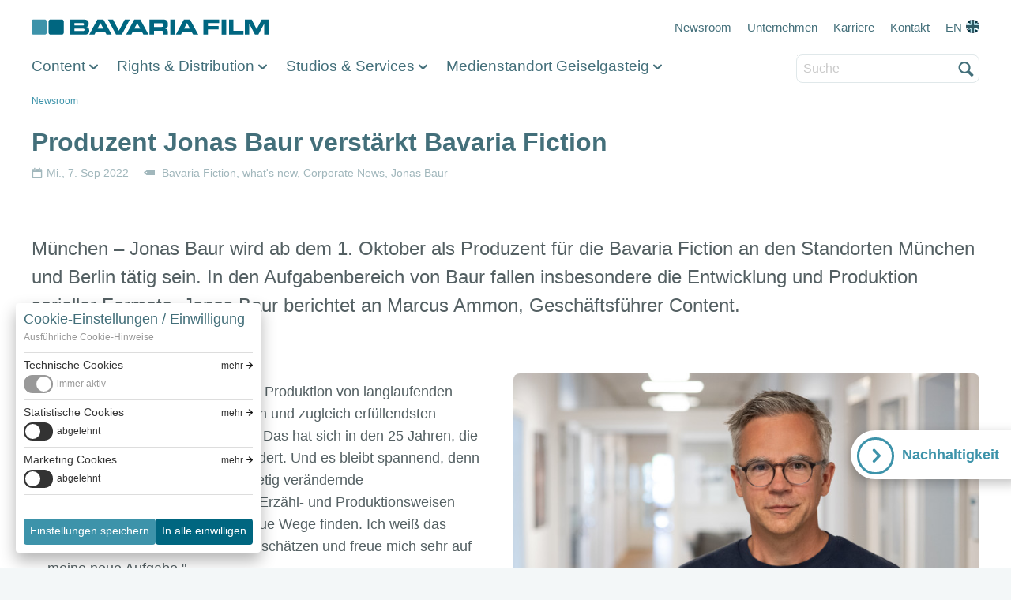

--- FILE ---
content_type: text/html; charset=UTF-8
request_url: https://www.bavaria-film.de/newsroom/produzent-jonas-baur-verstaerkt-bavaria-fiction
body_size: 12125
content:
<!DOCTYPE html>
<html lang="de" dir="ltr" prefix="og: https://ogp.me/ns#">
  <head>
    <meta charset="utf-8" />
<script>(function() { var s = parseInt(window.localStorage.getItem('cookiesettings'), 10), sc = (s & 1) != 0, mc = (s & 2) != 0; if (sc) { window['gt-enable-statistics'] = true; } if (mc) { window['gt-enable-marketing'] = true; } })();(function(w,d,s,l,i){w[l]=w[l]||[];w[l].push({'gtm.start':new Date().getTime(),event:'gtm.js'});var f=d.getElementsByTagName(s)[0],j=d.createElement(s),dl=l!='dataLayer'?'&l='+l:'';j.async=true;j.src='https://www.googletagmanager.com/gtm.js?id='+i+dl;f.parentNode.insertBefore(j,f);})(window,document,'script','dataLayer','GTM-5G5LS4J');</script>
<meta name="description" content="Jonas Baur wird ab dem 1. Oktober als Produzent für die Bavaria Fiction an den Standorten München und Berlin tätig sein." />
<meta property="og:site_name" content="Bavaria Film GmbH" />
<meta property="og:type" content="article" />
<meta property="og:url" content="https://www.bavaria-film.de/newsroom/produzent-jonas-baur-verstaerkt-bavaria-fiction" />
<meta property="og:title" content="Produzent Jonas Baur verstärkt Bavaria Fiction" />
<meta property="og:description" content="Jonas Baur wird ab dem 1. Oktober als Produzent für die Bavaria Fiction an den Standorten München und Berlin tätig sein." />
<meta property="og:image" content="https://www.bavaria-film.de/sites/default/files/styles/ds_image_xlarge/public/uploads/People/Jonas%20Baur%20%C2%A9Moritz%20BruckerBavaria%20Fiction.jpg?itok=2SPJ8vrn" />
<meta property="og:image:type" content="image/jpeg" />
<meta property="og:locale" content="de" />
<meta property="article:published_time" content="Mi., 07.09.2022 - 15:26" />
<meta name="twitter:card" content="summary_large_image" />
<meta name="twitter:title" content="Produzent Jonas Baur verstärkt Bavaria Fiction" />
<meta name="twitter:description" content="Jonas Baur wird ab dem 1. Oktober als Produzent für die Bavaria Fiction an den Standorten München und Berlin tätig sein." />
<meta name="twitter:site" content="@bavariafilm" />
<meta name="twitter:image" content="https://www.bavaria-film.de/sites/default/files/styles/ds_image_xlarge/public/uploads/People/Jonas%20Baur%20%C2%A9Moritz%20BruckerBavaria%20Fiction.jpg?itok=2SPJ8vrn" />
<meta name="Generator" content="Drupal 10 (https://www.drupal.org)" />
<meta name="MobileOptimized" content="width" />
<meta name="HandheldFriendly" content="true" />
<meta name="viewport" content="width=device-width, initial-scale=1.0" />
<link rel="icon" href="/sites/default/files/favicon_1_0_0.ico" type="image/vnd.microsoft.icon" />
<link rel="alternate" hreflang="de" href="https://www.bavaria-film.de/newsroom/produzent-jonas-baur-verstaerkt-bavaria-fiction" />
<link rel="canonical" href="https://www.bavaria-film.de/newsroom/produzent-jonas-baur-verstaerkt-bavaria-fiction" />
<link rel="shortlink" href="https://www.bavaria-film.de/node/6116" />

    <title>Produzent Jonas Baur verstärkt Bavaria Fiction | Bavaria Film GmbH</title>
    <link rel="stylesheet" media="all" href="/sites/default/files/css/css_oSiU-VtX30ygbHATA7U1YT0rldRq3vXqsJQhWMmmN6A.css?delta=0&amp;language=de&amp;theme=bavariafilm&amp;include=eJxFzDEOgCAMQNELIT0SKbRBYrUNBY23N7q4_OENnzxldIYqmlEWH7e0owbyVFS3xglLYRuQRcsWDDvWjrY6UJ-GEn-J87CZpfnKFPz2wTu863A2vhy-xl1pCj-Ffi3I" />
<link rel="stylesheet" media="all" href="/sites/default/files/css/css_2Ms7STaKH_XzOelGbclmBzK9kwqPbQRQGLhSsq59oIY.css?delta=1&amp;language=de&amp;theme=bavariafilm&amp;include=eJxFzDEOgCAMQNELIT0SKbRBYrUNBY23N7q4_OENnzxldIYqmlEWH7e0owbyVFS3xglLYRuQRcsWDDvWjrY6UJ-GEn-J87CZpfnKFPz2wTu863A2vhy-xl1pCj-Ffi3I" />

    
  </head>
  <body>
        <a href="#main-content" class="visually-hidden focusable">
      Direkt zum Inhalt
    </a>
    
      <div class="dialog-off-canvas-main-canvas" data-off-canvas-main-canvas>
    <div class="ui-layout-container">

  
<div class="ui-region-messages">
  <div class="ui-wrap-inner">
    <div class="ui-block-group">
      
<div class="ui-system-message">
  <div data-drupal-messages-fallback class="hidden"></div>
</div>

    </div>
  </div>
</div>


  <div class="ui-region-group ui-region-group-header">
    
<div class="ui-region-meta">
  <div class="ui-wrap-inner">
    <div class="ui-block-group opt-inline">
      <div id="block-bavariafilm-branding" class="ui-block-system-branding">

  
  

  <a href="/" title="Startseite" rel="home">
              <span class="site-name">Bavaria Film GmbH</span>
          </a>
</div>

<div class="ui-block-spacer opt-spacer"></div>

<div class="ui-block-system-menu-block">
  <nav role="navigation" aria-labelledby="block-bavariafilm-metanavigation-menu" id="block-bavariafilm-metanavigation" class="ui-menu">
                  
    
    <div class="visually-hidden ui-title" id="block-bavariafilm-metanavigation-menu">Meta navigation</div>
    

              
              <ul class="opt-menu-meta-navigation ui-menu">
                    <li class="opt-node-31 ui-menu-item">
        <a href="/newsroom" data-drupal-link-system-path="node/31">Newsroom</a>
              </li>
                <li class="opt-node-160 ui-menu-item">
        <a href="/unternehmen" data-drupal-link-system-path="node/160">Unternehmen</a>
              </li>
                <li class="opt-node-158 ui-menu-item">
        <a href="/karriere" data-drupal-link-system-path="node/158">Karriere</a>
              </li>
                <li class="opt-node-161 ui-menu-item">
        <a href="/kontakt" data-drupal-link-system-path="node/161">Kontakt</a>
              </li>
                <li class="flag-uk opt-node-4985 ui-menu-item">
        <a href="/homepage-en" data-drupal-link-system-path="node/4985">EN</a>
              </li>
        </ul>
  


    
  </nav>
</div>

    </div>
  </div>
</div>

    

          <header class="ui-page-header" role="banner">
        
<div class="ui-region-header">
  <div class="ui-wrap-inner">
    <div class="ui-block-group">
      
<div class="ui-block-megamenu-spacer">
  <div class="ui-hamburger"><button>Menü</button></div>
</div>

<div id="block-bavariafilm-megamenublock" class="ui-block-megamenu">
  
    
      
<div class="ui-mega-menu">
  <ul class="main">
    
<li class="has-submenu">

  <div class="title">
    
  Content

  </div>

  <div class="ui-mega-menu-submenus-wrap">

        

<ul class="submenus">
      

<li>
    
  <h3>
        

  Produktionen

      </h3>
  
  
  
<ul>
      

<li>
  <a href="/content/fiction">
          
  Fiction

      </a>
</li>

      

<li>
  <a href="/content/entertainment">
          
            <div>Entertainment</div>
      
      </a>
</li>

      

<li>
  <a href="/content/produktionen/kino">
          
            <div>Kino</div>
      
      </a>
</li>

      

<li>
  <a href="/content/corporate-video">
          
            <div>Corporate Video</div>
      
      </a>
</li>

      

<li>
  <a href="/content/doku-docutainment">
          
  Doku &amp; Docutainment

      </a>
</li>

  </ul>


</li>

      

<li>
    
  <h3>
        

  Tochtergesellschaften

      </h3>
  
  
  
<ul>
      

<li>
  <a href="/content/tochtergesellschaften/bavaria-entertainment">
          
  Bavaria Entertainment

      </a>
</li>

      

<li>
  <a href="/content/tochtergesellschaften/bavaria-fiction">
          
  Bavaria Fiction

      </a>
</li>

      

<li>
  <a href="/content/tochtergesellschaften/satel-film">
          
  Satel Film

      </a>
</li>

      

<li>
  <a href="/content/tochtergesellschaften/saxonia-media-filmproduktion">
          
            <div>Saxonia Media </div>
      
      </a>
</li>

      

<li>
  <a href="/content/tochtergesellschaften/story-house">
          
  Story House

      </a>
</li>

  </ul>


</li>

  </ul>


  </div>

</li>

    
<li class="has-submenu">

  <div class="title">
    
  Rights &amp; Distribution

  </div>

  <div class="ui-mega-menu-submenus-wrap">

        

<ul class="submenus">
      

<li>
    
  <h3>
        

  Rechtehandel

      </h3>
  
  
  
<ul>
      

<li>
  <a href="/rights-distribution/Licensing">
          
            <div>Licensing</div>
      
      </a>
</li>

      

<li>
  <a href="/rights-distribution/Content-Distribution">
          
            <div>Content Distribution</div>
      
      </a>
</li>

      

<li>
  <a href="/rights-distribution/Music">
          
            <div>Music</div>
      
      </a>
</li>

  </ul>


</li>

      

<li>
    
  <h3>
        

  Tochtergesellschaften

      </h3>
  
  
  
<ul>
      

<li>
  <a href="/rights-distribution/tochtergesellschaften/bavaria-media">
          
  Bavaria Media

      </a>
</li>

      

<li>
  <a href="/rights-distribution/tochtergesellschaften/bavaria-media-italia">
          
            <div>Bavaria Media Italia</div>
      
      </a>
</li>

      

<li>
  <a href="/rights-distribution/tochtergesellschaften/enterprises-sonor-musik">
          
            <div>Enterprises Sonor Musik</div>
      
      </a>
</li>

  </ul>


</li>

  </ul>


  </div>

</li>

    
<li class="has-submenu">

  <div class="title">
    
  Studios &amp; Services

  </div>

  <div class="ui-mega-menu-submenus-wrap">

        

<ul class="submenus">
      

<li>
    
  <h3>
        

  Dienstleistungen

      </h3>
  
  
  
<ul>
      

<li>
  <a href="/studios-services/studios-drehmotive-und-produktionsb%C3%BCros">
          
            <div>Studios, Drehmotive und Produktionsbüros</div>
      
      </a>
</li>

      

<li>
  <a href="/studios-services/kulissenbau">
          
  Kulissenbau

      </a>
</li>

      

<li>
  <a href="/studios-services/postproduktion">
          
            <div>Postproduktion</div>
      
      </a>
</li>

      

<li>
  <a href="/studios-services/archivierung-datenmanagement">
          
            <div>Archivierung &amp; Datenmanagement</div>
      
      </a>
</li>

      

<li>
  <a href="/studios-services/green-studios">
          
  Green Studios

      </a>
</li>

      

<li>
  <a href="/studios-services/referenzen">
          
            <div>Referenzen</div>
      
      </a>
</li>

  </ul>


</li>

      

<li>
    
  <h3>
        

  Tochtergesellschaften

      </h3>
  
  
  
<ul>
      

<li>
  <a href="/studios-services/tochtergesellschaften/bavaria-studios-production-services">
          
            <div>Bavaria Studios</div>
      
      </a>
</li>

      

<li>
  <a href="/studios-services/tochtergesellschaften/d-facto-motion">
          
            <div>D-Facto Motion</div>
      
      </a>
</li>

  </ul>


</li>

  </ul>


  </div>

</li>

    
<li class="has-submenu">

  <div class="title">
    
  Medienstandort Geiselgasteig

  </div>

  <div class="ui-mega-menu-submenus-wrap">

        

<ul class="submenus">
      

<li>
  
  
<ul>
      

<li>
  <a href="/medienstandort/facility-management/mietflaechen">
          
<span>Freie Mietflächen</span>

      </a>
</li>

      

<li>
  <a href="/bavaria-filmstadt">
          
  Bavaria Filmstadt

      </a>
</li>

      

<li>
  <a href="/medienstandort/site-management">
          
            <div>Site Management</div>
      
      </a>
</li>

      

<li>
  <a href="/lichtspiel-loft">
          
            <div>Lichtspiel Loft</div>
      
      </a>
</li>

      

<li>
  <a href="/medienstandort/gastronomie-catering">
          
            <div>Gastronomie &amp; Catering</div>
      
      </a>
</li>

      

<li>
  <a href="/medienstandort/meetingraeume-seminarraeume">
          
<span>Meeting- und Seminarräume</span>

      </a>
</li>

      

<li>
  <a href="/studios-services/green-studios">
          
  Green Studios

      </a>
</li>

      

<li>
  
            <div><a href="https://service.bavaria-film.info/">Service- &amp; Störmeldeportal</a></div>
      
</li>

      

<li>
  <a href="/medienstandort/firmen-und-gelaendeplan">
          
            <div>Firmen- und Geländeplan</div>
      
      </a>
</li>

  </ul>


</li>

  </ul>


  </div>

</li>

    </ul>
</div>

  </div>
<div class="ui-block-search">
        
<div class="ui-title"><span>Suche</span></div>
<form method="get" action="/search">
  <label for="search_api_fulltext">Suche</label>
  <input type="text" name="search_api_fulltext" id="search_api_fulltext" placeholder="Suche" autocomplete="off">
  <input type="submit" value="Absenden">
</form>

  </div>

    </div>
  </div>
</div>

      </header>
      </div>

  <main role="main" class="opt-paragraphs-page">
    <a id="main-content" tabindex="-1"></a>    
<div class="ui-region-content">
  <div class="ui-wrap-inner">
    <div class="ui-block-group">
      <div id="block-cookieacceptblock" class="ui-block">
  
    
      
<div class="ui-cookie-settings" id="cookie-settings" data-show-toggle>
  <div class="ui-cookie-settings-wrap-inner">
    <div class="ui-cookie-settings-splash">
      <div class="ui-cookie-settings-header">
        <h2>Cookie-Einstellungen / Einwilligung</h2>

                <div class="ui-cookie-settings-details-link">
          <a href="/cookie-richtlinien">Ausführliche Cookie-Hinweise</a>
        </div>
              </div>

      <nav></nav>
    </div>
    <div class="ui-cookie-settings-content">
      <div class="ui-cookie-settings-content-group" data-setting="0" data-label="Technische Cookies">
        <h3>
          <div class="ui-cookie-settings-hl-close">
            <span>Technische Cookies</span>
            <button>zurück</button>
          </div>
          <div class="cookie-toggle-switch cookie-toggle-switch-on" role="switch" id="cookies-technical"><em></em> <label for="cookies-technical">immer aktiv</label></div>
        </h3>
        <p>Diese Cookies sind zur Funktion unserer Website unbedingt erforderlich und können in unseren Systemen nicht deaktiviert werden. Eine etwaige Einwilligung Ihrerseits bezieht sich daher nicht auf diese Cookies. </p>
      </div>

      <div class="ui-cookie-settings-content-group" data-setting="1" data-label="Statistische Cookies">
        <h3>
          <div class="ui-cookie-settings-hl-close">
            <span>Statistische Cookies</span>
            <button>zurück</button>
          </div>
          <div>
            <span class="cookie-toggle-switch" role="switch" id="cookies-statistics" tabindex="0"><em></em> <label for="cookies-statistics"></label><span>
          </div>
        </h3>
        <p>Mit diesen Cookies können wir Besuche zählen und Zugriffsquellen eruieren, um die Leistung unserer Website zu ermitteln und zu verbessern. Setzen Sie den Schieberegler auf „einwilligen“, willigen Sie in den Einsatz dieser Cookies ein.</p>
      </div>

      <div class="ui-cookie-settings-content-group" data-setting="2" data-label="Marketing Cookies">
        <h3>
          <div class="ui-cookie-settings-hl-close">
            <span>Marketing Cookies</span>
            <button>zurück</button>
          </div>
          <div>
            <span class="cookie-toggle-switch" role="switch" id="cookies-marketing" tabindex="0"><em></em> <label for="cookies-marketing"></label><span>
          </div>
        </h3>
        <p>Diese Cookies können über unsere Website von unseren Werbepartnern gesetzt werden. Sie können von diesen Unternehmen verwendet werden, um ein Profil Ihrer Interessen zu erstellen und Ihnen relevante Werbung auf anderen Websites zu zeigen. Setzen Sie den Schieberegler auf „einwilligen“, willigen Sie einerseits in den Einsatz dieser Cookies ein, andererseits aber auch in die Verarbeitung bestimmter Ihrer personenbezogenen Daten – wie in den Datenschutz-Hinweisen im Detail beschrieben.</p>
      </div>

    </div>

  </div>

  <div class="ui-cookie-settings-button-group">
    <button class="secondary" id="cookies-settings-save">Einstellungen speichern</button>
    <button class="primary" id="cookies-settings-accept">In alle einwilligen</button>
  </div>
</div>

  </div>
<div id="block-bavariafilm-content" class="ui-block">
  
    
      
<div class="ui-article">

    <section class="ui-paragraph-intro">
    <div class="ui-wrap-inner">
        <nav class="ui-breadcrumbs" role="navigation" aria-labelledby="system-breadcrumb">
    <h2 id="system-breadcrumb" class="visually-hidden">Pfadnavigation</h2>
    <ul class="breadcrumbs">
          <li>
                  <a href="/newsroom">Newsroom</a>
              </li>
        </ul>
  </nav>

  <script type="application/ld+json">
  {
    "@context": "https://schema.org",
    "@type": "BreadcrumbList",
    "itemListElement": [
              {
        "@type": "ListItem",
        "position": 1,
        "name": "Newsroom",
        "item": "https://www.bavaria-film.de/newsroom"
      },
            ]
  }
  </script>


      
      <h1 class="ui-headline">
        
<span>Produzent Jonas Baur verstärkt Bavaria Fiction</span>

      </h1>
      

            <div class="ui-meta">
        <span class="ui-date">Mi., 7. Sep 2022</span>
                <span class="ui-tags">

<span>
      <span><a href="/newsroom/alle-news/127" hreflang="de">Bavaria Fiction</a></span>
      <span><a href="/newsroom/alle-news/134" hreflang="de">what&#039;s new</a></span>
      <span><a href="/newsroom/alle-news/263" hreflang="de">Corporate News</a></span>
      <span><a href="/newsroom/alle-news/293" hreflang="de">Jonas Baur</a></span>
  </span>
</span>
              </div>
    </div>
  </section>
  
  
  


<section id="section8035" class="ui-paragraph-text">
  <div class="ui-wrap-inner">
    
  <div class="ui-details"><p class="lead">München – Jonas Baur wird ab dem 1. Oktober als Produzent für die Bavaria Fiction an den Standorten München und Berlin tätig sein. In den Aufgabenbereich von Baur fallen insbesondere die Entwicklung und Produktion serieller Formate. Jonas Baur berichtet an Marcus Ammon, Geschäftsführer Content.</p>
</div>

  </div>
</section>



  




                                


<section id="section8036" class="ui-paragraph-media opt-left">
  <div class="ui-wrap-inner">
        

          <div class="ui-panel row">
        <div class="column small-12 medium-6 medium-push-6">
          

  

<div class="ui-figure ui-figure-image" data-image-format="image" data-large-threshold="800">

  
  

  <div class="ui-wrap-inner">
        <div class="ui-placeholder"
      data-image="/sites/default/files/styles/ds_image_large/public/uploads/People/Jonas%20Baur%20%C2%A9Moritz%20BruckerBavaria%20Fiction.jpg?itok=GuWwomDA"
      data-image-small="/sites/default/files/styles/ds_image_teaser/public/uploads/People/Jonas%20Baur%20%C2%A9Moritz%20BruckerBavaria%20Fiction.jpg?itok=q992tFoT"
      style="padding-bottom: 66.66667%"
    >
    </div>
    
                <div class="ui-panel">
  <a href="#" class="ui-light-box-link">
    <strong><span>Ansicht</span></strong>
    <script data-type="options" type="application/json">
      {
        "type": "image",
        "embed": "&lt;img src=&quot;/sites/default/files/styles/ds_image_large/public/uploads/People/Jonas%20Baur%20%C2%A9Moritz%20BruckerBavaria%20Fiction.jpg?itok=GuWwomDA&quot; /&gt;"
      }
    </script>
  </a>

      <div class="ui-light-box-details">
      
  <span>Jonas Baur</span>

      
            
  <div class="ui-caption"><p>© Moritz Brucker / Bavaria Fiction</p>
</div>

    </div>
  </div>
      </div>

  
  <div class="ui-caption"><p>© Moritz Brucker / Bavaria Fiction</p>
</div>


</div>



        </div>
        <div class="column small-12 medium-6 medium-pull-6">
          
  <div class="ui-details"><blockquote><p>Jonas Baur: "Die Entwicklung und Produktion von langlaufenden Serien gehören zu den schwersten und zugleich erfüllendsten Aufgaben im fiktionalen Erzählen. Das hat sich in den 25 Jahren, die ich diesen Job mache, nicht geändert. Und es bleibt spannend, denn neue Marktteilnehmer und sich stetig verändernde Rahmenbedingungen lassen uns Erzähl- und Produktionsweisen immer wieder überdenken und neue Wege finden. Ich weiß das Vertrauen von Marcus Ammon zu schätzen und freue mich sehr auf meine neue Aufgabe."</p>
</blockquote>
</div>

        </div>
      </div>
      </div>
</section>



  


<section id="section8037" class="ui-paragraph-columns">
  <div class="ui-wrap-inner">
      

<div class="ui-panel row">
      <div class="column"><blockquote><p>Marcus Ammon, Geschäftsführer Content, Bavaria Fiction: "Ich freue mich außerordentlich, Jonas Baur in unserem Produzenten-Team willkommen zu heißen. Jonas hat eine ausgewiesene Expertise in der Entwicklung und Produktion von Dailys und Serien, ein Bereich, den wir weiter ausbauen werden. Neben seiner hohen fachlichen Qualifikation habe ich Jonas' soziale Fähigkeiten kennen- und schätzen gelernt – ein Teamplayer, der für die Bavaria Fiction eine wertvolle Bereicherung darstellt."</p>
</blockquote>
</div>
      <div class="column"><p>Jonas Baur kommt von ITV Studios zu Bavaria Fiction, wo er zuletzt den TV-Movie "Die Tänzerin und der Gangster" für Sat.1 produzierte. Davor war er über 20 Jahre in unterschiedlichen Positionen bei UFA Serial Drama tätig, unter anderem als Produzent von "Spotlight" und "Sterne für Berlin" sowie als Producer von "Verbotene Liebe" und der Telenovela "Verliebt in Berlin", deren erste Staffel er auch als Autor mit entwickelte. Zudem war er 2014 Gründungsmitglied des UFA Green Teams für Nachhaltiges Produzieren. Jonas Baur studierte Rechtswissenschaften mit Schwerpunkt Medienrecht an der Universität Bonn und der FU Berlin.</p>
</div>
  </div>

  </div>
</section>



  
<section class="ui-well">

<section id="section8038" class="ui-paragraph-tabs jq-event-redraw">

  <div class="ui-wrap-inner">
    
    

    <div class="ui-panel">
      <div class="ui-accordion opt-tabs">
        
  <div class="ui-accordion-item">
  
  <div class="ui-label">Aktuell</div>


<div class="ui-region-content">
  
  



<section id="section6195" class="ui-paragraph-view">
    <div class="ui-wrap-inner">
      
      <div class="ui-details">
        
              </div>
      <div class="ui-panel">
        <div class="ui-wrap-view">
  
  
  

  
  
  

  

<div class="ui-promo-slider is-image-container opt-landscape opt-per-page-small-1 opt-per-page-medium-2 opt-per-page-large-3" data-columns="1,2,3">
  <div class="ui-wrap-outer swiper">
    <div class="ui-wrap-inner swiper-wrapper">
          <div class="ui-promo opt-article column">
  <div class="ui-promo-wrap-inner">
    <a href="/newsroom/7901-stillstand-ist-keine-option">
            <div class="ui-figure-image">
          <div class="ui-placeholder"
            data-landscape="/sites/default/files/styles/ds_image_promo/public/2026-01/Featured%20Story%20Die%20Strafverteidiger%20%285%29.png?itok=pC4olUuo"
            data-landscape-small="/sites/default/files/styles/ds_image_promo_small/public/2026-01/Featured%20Story%20Die%20Strafverteidiger%20%285%29.png?itok=qshwLxUN"
            data-square="/sites/default/files/styles/ds_image_promo_square/public/2026-01/Featured%20Story%20Die%20Strafverteidiger%20%285%29.png?itok=SiOSZPXw"
            data-square-small="/sites/default/files/styles/ds_image_promo_square_small/public/2026-01/Featured%20Story%20Die%20Strafverteidiger%20%285%29.png?itok=UNYt0Yie"
            data-portrait="/sites/default/files/styles/ds_image_promo_portrait/public/2026-01/Featured%20Story%20Die%20Strafverteidiger%20%285%29.png?itok=2ce8SDHk"
            data-portrait-small="/sites/default/files/styles/ds_image_promo_portrait_small/public/2026-01/Featured%20Story%20Die%20Strafverteidiger%20%285%29.png?itok=a_vgtB6H"
          >
          </div>
      </div>
      
      <div class="ui-panel">

        
                <h4 class="ui-headline">
<span>&quot;Stillstand ist keine Option&quot;</span>
</h4>
                

        
        
  <div class="ui-details">Die Bavaria Entertainment Produktion &quot;Die beste Klasse Deutschlands&quot; ist mit einem überarbeiteten Konzept in die aktuelle Staffel gestartet. Wie es zu der Entscheidung für die Umgestaltung kam, hat Simon Kick, Producer bei Bavaria Entertainment, im Interview verraten. </div>


        <div class="ui-link">
          <span>
                        <span>Weiterlesen</span>
                      </span>
        </div>

      </div>
    </a>
  </div>
</div>

          <div class="ui-promo opt-article column">
  <div class="ui-promo-wrap-inner">
    <a href="/newsroom/7897-mario-basler-uebernimmt-gastrolle-sturm-der-liebe">
            <div class="ui-figure-image">
          <div class="ui-placeholder"
            data-landscape="/sites/default/files/styles/ds_image_promo/public/2026-01/Sturm%20der%20Liebe_Mario%20Basler_Copyright_ARD_Christof%20Arnold_0.jpg?itok=46Smzxpp"
            data-landscape-small="/sites/default/files/styles/ds_image_promo_small/public/2026-01/Sturm%20der%20Liebe_Mario%20Basler_Copyright_ARD_Christof%20Arnold_0.jpg?itok=J3PHqJJl"
            data-square="/sites/default/files/styles/ds_image_promo_square/public/2026-01/Sturm%20der%20Liebe_Mario%20Basler_Copyright_ARD_Christof%20Arnold_0.jpg?itok=M6Ptntx9"
            data-square-small="/sites/default/files/styles/ds_image_promo_square_small/public/2026-01/Sturm%20der%20Liebe_Mario%20Basler_Copyright_ARD_Christof%20Arnold_0.jpg?itok=WNYmBlV9"
            data-portrait="/sites/default/files/styles/ds_image_promo_portrait/public/2026-01/Sturm%20der%20Liebe_Mario%20Basler_Copyright_ARD_Christof%20Arnold_0.jpg?itok=2aE_8zQr"
            data-portrait-small="/sites/default/files/styles/ds_image_promo_portrait_small/public/2026-01/Sturm%20der%20Liebe_Mario%20Basler_Copyright_ARD_Christof%20Arnold_0.jpg?itok=-qV-KbhQ"
          >
          </div>
      </div>
      
      <div class="ui-panel">

        
                <h4 class="ui-headline">
<span>Mario Basler übernimmt Gastrolle in &quot;Sturm der Liebe&quot;</span>
</h4>
                

        
        
  <div class="ui-details">Fußballprofi trifft Telenovela: Mario Basler verstärkt ab Folge 4542 den Cast von &quot;Sturm der Liebe“. Als Talentscout eröffnet er Torwart Leo Neubach neue Karrierechancen - und bringt ihn damit in einen inneren Konflikt. </div>


        <div class="ui-link">
          <span>
                        <span>Weiterlesen</span>
                      </span>
        </div>

      </div>
    </a>
  </div>
</div>

          <div class="ui-promo opt-article column">
  <div class="ui-promo-wrap-inner">
    <a href="/newsroom/7876-ueberraschung-am-fuerstenhof-johannes-huth-kehrt-als-gerry-ceylan-zurueck">
            <div class="ui-figure-image">
          <div class="ui-placeholder"
            data-landscape="/sites/default/files/styles/ds_image_promo/public/2026-01/Sturm%20der%20Liebe_Gerry_Copyright%20ARD_Thomas%20Neumeier_0.jpg?itok=rIBKNZwK"
            data-landscape-small="/sites/default/files/styles/ds_image_promo_small/public/2026-01/Sturm%20der%20Liebe_Gerry_Copyright%20ARD_Thomas%20Neumeier_0.jpg?itok=foeueCvD"
            data-square="/sites/default/files/styles/ds_image_promo_square/public/2026-01/Sturm%20der%20Liebe_Gerry_Copyright%20ARD_Thomas%20Neumeier_0.jpg?itok=K7J0KypY"
            data-square-small="/sites/default/files/styles/ds_image_promo_square_small/public/2026-01/Sturm%20der%20Liebe_Gerry_Copyright%20ARD_Thomas%20Neumeier_0.jpg?itok=b71RHPJV"
            data-portrait="/sites/default/files/styles/ds_image_promo_portrait/public/2026-01/Sturm%20der%20Liebe_Gerry_Copyright%20ARD_Thomas%20Neumeier_0.jpg?itok=JPkHaJL1"
            data-portrait-small="/sites/default/files/styles/ds_image_promo_portrait_small/public/2026-01/Sturm%20der%20Liebe_Gerry_Copyright%20ARD_Thomas%20Neumeier_0.jpg?itok=6eHb9hJe"
          >
          </div>
      </div>
      
      <div class="ui-panel">

        
                <h4 class="ui-headline">
<span>Überraschung am &quot;Fürstenhof&quot;: Johannes Huth kehrt als Gerry Ceylan zurück</span>
</h4>
                

        
        
  <div class="ui-details">Rückkehr am &quot;Fürstenhof&quot;: Schauspieler Johannes Huth schlüpft für &quot;Sturm der Liebe&quot; erneut in die Rolle des Gerry Ceylan.</div>


        <div class="ui-link">
          <span>
                        <span>Weiterlesen</span>
                      </span>
        </div>

      </div>
    </a>
  </div>
</div>

          <div class="ui-promo opt-article column">
  <div class="ui-promo-wrap-inner">
    <a href="/newsroom/7874-sturm-der-liebe-bei-agf-streamingauswertung-der-spitze">
            <div class="ui-figure-image">
          <div class="ui-placeholder"
            data-landscape="/sites/default/files/styles/ds_image_promo/public/2026-01/SDL%20Traumpaar%202025%20copyright%20ARD%20Christof%20Arnold%201.jpg?itok=9ULE7g2e"
            data-landscape-small="/sites/default/files/styles/ds_image_promo_small/public/2026-01/SDL%20Traumpaar%202025%20copyright%20ARD%20Christof%20Arnold%201.jpg?itok=twD9SisT"
            data-square="/sites/default/files/styles/ds_image_promo_square/public/2026-01/SDL%20Traumpaar%202025%20copyright%20ARD%20Christof%20Arnold%201.jpg?itok=9eGCOnoK"
            data-square-small="/sites/default/files/styles/ds_image_promo_square_small/public/2026-01/SDL%20Traumpaar%202025%20copyright%20ARD%20Christof%20Arnold%201.jpg?itok=upeKuX-8"
            data-portrait="/sites/default/files/styles/ds_image_promo_portrait/public/2026-01/SDL%20Traumpaar%202025%20copyright%20ARD%20Christof%20Arnold%201.jpg?itok=kLz6VqpG"
            data-portrait-small="/sites/default/files/styles/ds_image_promo_portrait_small/public/2026-01/SDL%20Traumpaar%202025%20copyright%20ARD%20Christof%20Arnold%201.jpg?itok=0k6cKDj4"
          >
          </div>
      </div>
      
      <div class="ui-panel">

        
                <h4 class="ui-headline">
<span>&quot;Sturm der Liebe&quot; bei AGF-Streamingauswertung an der Spitze</span>
</h4>
                

        
        
  <div class="ui-details">Kürzlich hat die AGF ihre Jahresauswertung im Streamingbereich in Deutschland veröffentlicht. Die Bavaria Fiction-Produktion &quot;Sturm der Liebe&quot; sicherte sich beim Gesamtpublikum anhand der gestreamten Stunden den ersten Platz.</div>


        <div class="ui-link">
          <span>
                        <span>Weiterlesen</span>
                      </span>
        </div>

      </div>
    </a>
  </div>
</div>

          <div class="ui-promo opt-article column">
  <div class="ui-promo-wrap-inner">
    <a href="/newsroom/7873-100-folgen-und-erfolgreich-wie-nie">
            <div class="ui-figure-image">
          <div class="ui-placeholder"
            data-landscape="/sites/default/files/styles/ds_image_promo/public/2025-12/1_WAPO_Bodensee_Jubilaeum_100_Folgen_0.jpg?itok=g59F41G1"
            data-landscape-small="/sites/default/files/styles/ds_image_promo_small/public/2025-12/1_WAPO_Bodensee_Jubilaeum_100_Folgen_0.jpg?itok=gCXMExJV"
            data-square="/sites/default/files/styles/ds_image_promo_square/public/2025-12/1_WAPO_Bodensee_Jubilaeum_100_Folgen_0.jpg?itok=isJm2TR0"
            data-square-small="/sites/default/files/styles/ds_image_promo_square_small/public/2025-12/1_WAPO_Bodensee_Jubilaeum_100_Folgen_0.jpg?itok=QBitbf-3"
            data-portrait="/sites/default/files/styles/ds_image_promo_portrait/public/2025-12/1_WAPO_Bodensee_Jubilaeum_100_Folgen_0.jpg?itok=V6LzdPBP"
            data-portrait-small="/sites/default/files/styles/ds_image_promo_portrait_small/public/2025-12/1_WAPO_Bodensee_Jubilaeum_100_Folgen_0.jpg?itok=Oaafrdqi"
          >
          </div>
      </div>
      
      <div class="ui-panel">

        
                <h4 class="ui-headline">
<span>100 Folgen und erfolgreich wie nie!</span>
</h4>
                

        
        
  <div class="ui-details">Kurz vor dem Jahresende feiert die Saxonia Media-Produktion &quot;WaPo Bodensee&quot; mit den beiden Folgen 99 und 100 Jubiläum - und die erfolgreichsten Quoten seit Beginn der Serie. </div>


        <div class="ui-link">
          <span>
                        <span>Weiterlesen</span>
                      </span>
        </div>

      </div>
    </a>
  </div>
</div>

          <div class="ui-promo opt-article column">
  <div class="ui-promo-wrap-inner">
    <a href="/newsroom/7871-bavaria-trauert-um-aller-freundschaft-darsteller-rolf-becker">
            <div class="ui-figure-image">
          <div class="ui-placeholder"
            data-landscape="/sites/default/files/styles/ds_image_promo/public/2025-12/Rolf%20Sax_0.jpg?itok=t65OdaHn"
            data-landscape-small="/sites/default/files/styles/ds_image_promo_small/public/2025-12/Rolf%20Sax_0.jpg?itok=fTgVYwuR"
            data-square="/sites/default/files/styles/ds_image_promo_square/public/2025-12/Rolf%20Sax_0.jpg?itok=Zea8XrZm"
            data-square-small="/sites/default/files/styles/ds_image_promo_square_small/public/2025-12/Rolf%20Sax_0.jpg?itok=OoP1uaSQ"
            data-portrait="/sites/default/files/styles/ds_image_promo_portrait/public/2025-12/Rolf%20Sax_0.jpg?itok=LZJklIga"
            data-portrait-small="/sites/default/files/styles/ds_image_promo_portrait_small/public/2025-12/Rolf%20Sax_0.jpg?itok=iG9lBYmz"
          >
          </div>
      </div>
      
      <div class="ui-panel">

        
                <h4 class="ui-headline">
<span>Bavaria trauert um &quot;In aller Freundschaft&quot;-Darsteller Rolf Becker</span>
</h4>
                

        
        
  <div class="ui-details">Am 12. Dezember ist der langjährige &quot;In aller Freundschaft&quot;-Darsteller Rolf Becker gestorben. Das Team der &quot;Sachsenklink&quot; und der Saxonia Media trauert um einen &quot;großartigen Schauspieler&quot;.</div>


        <div class="ui-link">
          <span>
                        <span>Weiterlesen</span>
                      </span>
        </div>

      </div>
    </a>
  </div>
</div>

        </div>
  </div>
</div>

  
  

  
  

  
  
</div>

                

  <div class="ui-link"><a href="https://www.bavaria-film.de/newsroom/alle-news" class="button arrow">Alle News</a></div>

              </div>
    </div>
</section>





</div>
</div>
  <div class="ui-accordion-item">
  
  <div class="ui-label">Mehr zu Bavaria Fiction</div>


<div class="ui-region-content">
  
  



<section id="section6193" class="ui-paragraph-view">
    <div class="ui-wrap-inner">
      
      <div class="ui-details">
        
              </div>
      <div class="ui-panel">
        <div class="ui-wrap-view">
  
  
  

  
  
  

  

<div class="ui-promo-slider is-image-container opt-landscape opt-per-page-small-1 opt-per-page-medium-2 opt-per-page-large-3" data-columns="1,2,3">
  <div class="ui-wrap-outer swiper">
    <div class="ui-wrap-inner swiper-wrapper">
          <div class="ui-promo opt-article column">
  <div class="ui-promo-wrap-inner">
    <a href="/newsroom/7897-mario-basler-uebernimmt-gastrolle-sturm-der-liebe">
            <div class="ui-figure-image">
          <div class="ui-placeholder"
            data-landscape="/sites/default/files/styles/ds_image_promo/public/2026-01/Sturm%20der%20Liebe_Mario%20Basler_Copyright_ARD_Christof%20Arnold_0.jpg?itok=46Smzxpp"
            data-landscape-small="/sites/default/files/styles/ds_image_promo_small/public/2026-01/Sturm%20der%20Liebe_Mario%20Basler_Copyright_ARD_Christof%20Arnold_0.jpg?itok=J3PHqJJl"
            data-square="/sites/default/files/styles/ds_image_promo_square/public/2026-01/Sturm%20der%20Liebe_Mario%20Basler_Copyright_ARD_Christof%20Arnold_0.jpg?itok=M6Ptntx9"
            data-square-small="/sites/default/files/styles/ds_image_promo_square_small/public/2026-01/Sturm%20der%20Liebe_Mario%20Basler_Copyright_ARD_Christof%20Arnold_0.jpg?itok=WNYmBlV9"
            data-portrait="/sites/default/files/styles/ds_image_promo_portrait/public/2026-01/Sturm%20der%20Liebe_Mario%20Basler_Copyright_ARD_Christof%20Arnold_0.jpg?itok=2aE_8zQr"
            data-portrait-small="/sites/default/files/styles/ds_image_promo_portrait_small/public/2026-01/Sturm%20der%20Liebe_Mario%20Basler_Copyright_ARD_Christof%20Arnold_0.jpg?itok=-qV-KbhQ"
          >
          </div>
      </div>
      
      <div class="ui-panel">

        
                <h4 class="ui-headline">
<span>Mario Basler übernimmt Gastrolle in &quot;Sturm der Liebe&quot;</span>
</h4>
                

        
        
  <div class="ui-details">Fußballprofi trifft Telenovela: Mario Basler verstärkt ab Folge 4542 den Cast von &quot;Sturm der Liebe“. Als Talentscout eröffnet er Torwart Leo Neubach neue Karrierechancen - und bringt ihn damit in einen inneren Konflikt. </div>


        <div class="ui-link">
          <span>
                        <span>Weiterlesen</span>
                      </span>
        </div>

      </div>
    </a>
  </div>
</div>

          <div class="ui-promo opt-article column">
  <div class="ui-promo-wrap-inner">
    <a href="/newsroom/7876-ueberraschung-am-fuerstenhof-johannes-huth-kehrt-als-gerry-ceylan-zurueck">
            <div class="ui-figure-image">
          <div class="ui-placeholder"
            data-landscape="/sites/default/files/styles/ds_image_promo/public/2026-01/Sturm%20der%20Liebe_Gerry_Copyright%20ARD_Thomas%20Neumeier_0.jpg?itok=rIBKNZwK"
            data-landscape-small="/sites/default/files/styles/ds_image_promo_small/public/2026-01/Sturm%20der%20Liebe_Gerry_Copyright%20ARD_Thomas%20Neumeier_0.jpg?itok=foeueCvD"
            data-square="/sites/default/files/styles/ds_image_promo_square/public/2026-01/Sturm%20der%20Liebe_Gerry_Copyright%20ARD_Thomas%20Neumeier_0.jpg?itok=K7J0KypY"
            data-square-small="/sites/default/files/styles/ds_image_promo_square_small/public/2026-01/Sturm%20der%20Liebe_Gerry_Copyright%20ARD_Thomas%20Neumeier_0.jpg?itok=b71RHPJV"
            data-portrait="/sites/default/files/styles/ds_image_promo_portrait/public/2026-01/Sturm%20der%20Liebe_Gerry_Copyright%20ARD_Thomas%20Neumeier_0.jpg?itok=JPkHaJL1"
            data-portrait-small="/sites/default/files/styles/ds_image_promo_portrait_small/public/2026-01/Sturm%20der%20Liebe_Gerry_Copyright%20ARD_Thomas%20Neumeier_0.jpg?itok=6eHb9hJe"
          >
          </div>
      </div>
      
      <div class="ui-panel">

        
                <h4 class="ui-headline">
<span>Überraschung am &quot;Fürstenhof&quot;: Johannes Huth kehrt als Gerry Ceylan zurück</span>
</h4>
                

        
        
  <div class="ui-details">Rückkehr am &quot;Fürstenhof&quot;: Schauspieler Johannes Huth schlüpft für &quot;Sturm der Liebe&quot; erneut in die Rolle des Gerry Ceylan.</div>


        <div class="ui-link">
          <span>
                        <span>Weiterlesen</span>
                      </span>
        </div>

      </div>
    </a>
  </div>
</div>

          <div class="ui-promo opt-article column">
  <div class="ui-promo-wrap-inner">
    <a href="/newsroom/7874-sturm-der-liebe-bei-agf-streamingauswertung-der-spitze">
            <div class="ui-figure-image">
          <div class="ui-placeholder"
            data-landscape="/sites/default/files/styles/ds_image_promo/public/2026-01/SDL%20Traumpaar%202025%20copyright%20ARD%20Christof%20Arnold%201.jpg?itok=9ULE7g2e"
            data-landscape-small="/sites/default/files/styles/ds_image_promo_small/public/2026-01/SDL%20Traumpaar%202025%20copyright%20ARD%20Christof%20Arnold%201.jpg?itok=twD9SisT"
            data-square="/sites/default/files/styles/ds_image_promo_square/public/2026-01/SDL%20Traumpaar%202025%20copyright%20ARD%20Christof%20Arnold%201.jpg?itok=9eGCOnoK"
            data-square-small="/sites/default/files/styles/ds_image_promo_square_small/public/2026-01/SDL%20Traumpaar%202025%20copyright%20ARD%20Christof%20Arnold%201.jpg?itok=upeKuX-8"
            data-portrait="/sites/default/files/styles/ds_image_promo_portrait/public/2026-01/SDL%20Traumpaar%202025%20copyright%20ARD%20Christof%20Arnold%201.jpg?itok=kLz6VqpG"
            data-portrait-small="/sites/default/files/styles/ds_image_promo_portrait_small/public/2026-01/SDL%20Traumpaar%202025%20copyright%20ARD%20Christof%20Arnold%201.jpg?itok=0k6cKDj4"
          >
          </div>
      </div>
      
      <div class="ui-panel">

        
                <h4 class="ui-headline">
<span>&quot;Sturm der Liebe&quot; bei AGF-Streamingauswertung an der Spitze</span>
</h4>
                

        
        
  <div class="ui-details">Kürzlich hat die AGF ihre Jahresauswertung im Streamingbereich in Deutschland veröffentlicht. Die Bavaria Fiction-Produktion &quot;Sturm der Liebe&quot; sicherte sich beim Gesamtpublikum anhand der gestreamten Stunden den ersten Platz.</div>


        <div class="ui-link">
          <span>
                        <span>Weiterlesen</span>
                      </span>
        </div>

      </div>
    </a>
  </div>
</div>

          <div class="ui-promo opt-article column">
  <div class="ui-promo-wrap-inner">
    <a href="/newsroom/7863-cast-von-drive-pretenders-enthuellt">
            <div class="ui-figure-image">
          <div class="ui-placeholder"
            data-landscape="/sites/default/files/styles/ds_image_promo/public/2025-12/Design%20ohne%20Titel%20%2811%29.png?itok=B6mkwtHK"
            data-landscape-small="/sites/default/files/styles/ds_image_promo_small/public/2025-12/Design%20ohne%20Titel%20%2811%29.png?itok=67xD3l8A"
            data-square="/sites/default/files/styles/ds_image_promo_square/public/2025-12/Design%20ohne%20Titel%20%2811%29.png?itok=_o32dXY3"
            data-square-small="/sites/default/files/styles/ds_image_promo_square_small/public/2025-12/Design%20ohne%20Titel%20%2811%29.png?itok=p-VRDhZD"
            data-portrait="/sites/default/files/styles/ds_image_promo_portrait/public/2025-12/Design%20ohne%20Titel%20%2811%29.png?itok=QuBBe54D"
            data-portrait-small="/sites/default/files/styles/ds_image_promo_portrait_small/public/2025-12/Design%20ohne%20Titel%20%2811%29.png?itok=q7a7Ab__"
          >
          </div>
      </div>
      
      <div class="ui-panel">

        
                <h4 class="ui-headline">
<span>Cast von &quot;Drive – The Pretenders&quot; (AT) enthüllt</span>
</h4>
                

        
        
  <div class="ui-details">Prime Video hat den Cast der Bavaria Fiction-Produktion &quot;Drive - The Pretenders&quot; (AT) verkündet. Am Steuer sitzen unter anderem Lisa-Marie Koroll und Amin Baahmed.</div>


        <div class="ui-link">
          <span>
                        <span>Weiterlesen</span>
                      </span>
        </div>

      </div>
    </a>
  </div>
</div>

          <div class="ui-promo opt-article column">
  <div class="ui-promo-wrap-inner">
    <a href="/newsroom/7858-schauspielerin-jasmin-gassmann-verlaesst-zdf-serie-soko-stuttgart-nachfolgerin-steht">
            <div class="ui-figure-image">
          <div class="ui-placeholder"
            data-landscape="/sites/default/files/styles/ds_image_promo/public/2025-12/1-Pressefoto-SOKO%20Stuttgart-Rosenkrieg.jpg?itok=XiKKiI4Y"
            data-landscape-small="/sites/default/files/styles/ds_image_promo_small/public/2025-12/1-Pressefoto-SOKO%20Stuttgart-Rosenkrieg.jpg?itok=9edFTow3"
            data-square="/sites/default/files/styles/ds_image_promo_square/public/2025-12/1-Pressefoto-SOKO%20Stuttgart-Rosenkrieg.jpg?itok=pl9MncQ-"
            data-square-small="/sites/default/files/styles/ds_image_promo_square_small/public/2025-12/1-Pressefoto-SOKO%20Stuttgart-Rosenkrieg.jpg?itok=ClmCV7gO"
            data-portrait="/sites/default/files/styles/ds_image_promo_portrait/public/2025-12/1-Pressefoto-SOKO%20Stuttgart-Rosenkrieg.jpg?itok=W6XWito2"
            data-portrait-small="/sites/default/files/styles/ds_image_promo_portrait_small/public/2025-12/1-Pressefoto-SOKO%20Stuttgart-Rosenkrieg.jpg?itok=PS3GI_eJ"
          >
          </div>
      </div>
      
      <div class="ui-panel">

        
                <h4 class="ui-headline">
<span>Schauspielerin Jasmin Gassmann verlässt ZDF-Serie &quot;SOKO Stuttgart&quot; – Nachfolgerin steht bereits fest</span>
</h4>
                

        
        
  <div class="ui-details">In der Folge &quot;Rosenkrieg&quot; hat sich die Figur der Kriminalkommissarin Lea Gomez von ihren Ermittler-Kolleginnen und -kollegen verabschiedet.</div>


        <div class="ui-link">
          <span>
                        <span>Weiterlesen</span>
                      </span>
        </div>

      </div>
    </a>
  </div>
</div>

          <div class="ui-promo opt-article column">
  <div class="ui-promo-wrap-inner">
    <a href="/newsroom/7857-sturm-der-liebe-neuzugang-und-ueberraschende-rueckkehr-am-fuerstenhof">
            <div class="ui-figure-image">
          <div class="ui-placeholder"
            data-landscape="/sites/default/files/styles/ds_image_promo/public/2025-11/Frederik%20Bott%20SDL%20Einstieg_0.JPG?itok=V-6g_XNV"
            data-landscape-small="/sites/default/files/styles/ds_image_promo_small/public/2025-11/Frederik%20Bott%20SDL%20Einstieg_0.JPG?itok=t05-tAf1"
            data-square="/sites/default/files/styles/ds_image_promo_square/public/2025-11/Frederik%20Bott%20SDL%20Einstieg_0.JPG?itok=vVbMYWfl"
            data-square-small="/sites/default/files/styles/ds_image_promo_square_small/public/2025-11/Frederik%20Bott%20SDL%20Einstieg_0.JPG?itok=r3lY28Xs"
            data-portrait="/sites/default/files/styles/ds_image_promo_portrait/public/2025-11/Frederik%20Bott%20SDL%20Einstieg_0.JPG?itok=sPoDUk7h"
            data-portrait-small="/sites/default/files/styles/ds_image_promo_portrait_small/public/2025-11/Frederik%20Bott%20SDL%20Einstieg_0.JPG?itok=p98nxxj6"
          >
          </div>
      </div>
      
      <div class="ui-panel">

        
                <h4 class="ui-headline">
<span>&quot;Sturm der Liebe&quot;: Neuzugang und überraschende Rückkehr am Fürstenhof</span>
</h4>
                

        
        
  <div class="ui-details">&quot;Sturm der Liebe&quot;-Fans dürfen sich auf einen Neuzugang und die Rückkehr eines bekannten Gesichts in der Bavaria Fiction Produktion freuen. </div>


        <div class="ui-link">
          <span>
                        <span>Weiterlesen</span>
                      </span>
        </div>

      </div>
    </a>
  </div>
</div>

        </div>
  </div>
</div>

  
  

  
  

  
  
</div>

                

  <div class="ui-link"><a href="https://www.bavaria-film.de/newsroom/alle-news/127" class="button arrow">Alle News zu Bavaria Fiction</a></div>

              </div>
    </div>
</section>





</div>
</div>
  <div class="ui-accordion-item">
  
  <div class="ui-label">Corporate News</div>


<div class="ui-region-content">
  
  



<section id="section6247" class="ui-paragraph-view">
    <div class="ui-wrap-inner">
      
      <div class="ui-details">
        
              </div>
      <div class="ui-panel">
        <div class="ui-wrap-view">
  
  
  

  
  
  

  

<div class="ui-promo-slider is-image-container opt-landscape opt-per-page-small-1 opt-per-page-medium-2 opt-per-page-large-3" data-columns="1,2,3">
  <div class="ui-wrap-outer swiper">
    <div class="ui-wrap-inner swiper-wrapper">
          <div class="ui-promo opt-article column">
  <div class="ui-promo-wrap-inner">
    <a href="/newsroom/7725-foerderpreis-neues-deutsches-kino-2025-karla-und-sechswochenamt-gewinnen-doppelt">
            <div class="ui-figure-image">
          <div class="ui-placeholder"
            data-landscape="/sites/default/files/styles/ds_image_promo/public/uploads/6.%20Newsroom/FFMUC_20250704_Foerderpreis_KK_0817.JPG?itok=Qdt_JvA2"
            data-landscape-small="/sites/default/files/styles/ds_image_promo_small/public/uploads/6.%20Newsroom/FFMUC_20250704_Foerderpreis_KK_0817.JPG?itok=yycybbGR"
            data-square="/sites/default/files/styles/ds_image_promo_square/public/uploads/6.%20Newsroom/FFMUC_20250704_Foerderpreis_KK_0817.JPG?itok=5Eq_dcUp"
            data-square-small="/sites/default/files/styles/ds_image_promo_square_small/public/uploads/6.%20Newsroom/FFMUC_20250704_Foerderpreis_KK_0817.JPG?itok=nMNw59g3"
            data-portrait="/sites/default/files/styles/ds_image_promo_portrait/public/uploads/6.%20Newsroom/FFMUC_20250704_Foerderpreis_KK_0817.JPG?itok=u8wJRdEk"
            data-portrait-small="/sites/default/files/styles/ds_image_promo_portrait_small/public/uploads/6.%20Newsroom/FFMUC_20250704_Foerderpreis_KK_0817.JPG?itok=KNYxhHNm"
          >
          </div>
      </div>
      
      <div class="ui-panel">

        
                <h4 class="ui-headline">
<span>Förderpreis Neues Deutsches Kino 2025: &quot;Karla&quot; und &quot;Sechswochenamt&quot; gewinnen doppelt</span>
</h4>
                

        
        
  <div class="ui-details">Der Förderpreis Neues Deutsches Kino 2025 ist im Rahmen des 42. Filmfest München verliehen worden. In der Kategorie &quot;Drehbuch&quot; gab es wie die Jahre zuvor zusätzlich ein Mentoring zu gewinnen, das von Thomas Kren (Development Executive, Bavaria Fiction) betreut wird.</div>


        <div class="ui-link">
          <span>
                        <span>Weiterlesen</span>
                      </span>
        </div>

      </div>
    </a>
  </div>
</div>

          <div class="ui-promo opt-article column">
  <div class="ui-promo-wrap-inner">
    <a href="/newsroom/7684-joerg-schoenenborn-uebernimmt-ab-sofort-aufsichtsratsvorsitz-der-bavaria-film-gmbh">
            <div class="ui-figure-image">
          <div class="ui-placeholder"
            data-landscape="/sites/default/files/styles/ds_image_promo/public/uploads/6.%20Newsroom/1_Joerg_Schoenenborn.jpg?itok=gg6Y5U49"
            data-landscape-small="/sites/default/files/styles/ds_image_promo_small/public/uploads/6.%20Newsroom/1_Joerg_Schoenenborn.jpg?itok=cRwEL_rP"
            data-square="/sites/default/files/styles/ds_image_promo_square/public/uploads/6.%20Newsroom/1_Joerg_Schoenenborn.jpg?itok=HdEXl4y3"
            data-square-small="/sites/default/files/styles/ds_image_promo_square_small/public/uploads/6.%20Newsroom/1_Joerg_Schoenenborn.jpg?itok=8KJdJm_B"
            data-portrait="/sites/default/files/styles/ds_image_promo_portrait/public/uploads/6.%20Newsroom/1_Joerg_Schoenenborn.jpg?itok=hrQzsagC"
            data-portrait-small="/sites/default/files/styles/ds_image_promo_portrait_small/public/uploads/6.%20Newsroom/1_Joerg_Schoenenborn.jpg?itok=CPrx4tTi"
          >
          </div>
      </div>
      
      <div class="ui-panel">

        
                <h4 class="ui-headline">
<span>Jörg Schönenborn übernimmt ab sofort Aufsichtsratsvorsitz der Bavaria Film GmbH</span>
</h4>
                

        
        
  <div class="ui-details">In seiner Sitzung am 11.04.2025 hat der Aufsichtsrat der Bavaria Film GmbH Jörg Schönenborn zum neuen Vorsitzenden gewählt.</div>


        <div class="ui-link">
          <span>
                        <span>Weiterlesen</span>
                      </span>
        </div>

      </div>
    </a>
  </div>
</div>

          <div class="ui-promo opt-article column">
  <div class="ui-promo-wrap-inner">
    <a href="/newsroom/7682-bavaria-studios-und-hyperbowl-kooperation-im-bereich-virtual-production">
            <div class="ui-figure-image">
          <div class="ui-placeholder"
            data-landscape="/sites/default/files/styles/ds_image_promo/public/uploads/6.%20Newsroom/Foto%2010.04.25%2C%2015%2038%2019.jpg?itok=jynBlla3"
            data-landscape-small="/sites/default/files/styles/ds_image_promo_small/public/uploads/6.%20Newsroom/Foto%2010.04.25%2C%2015%2038%2019.jpg?itok=RaIehggq"
            data-square="/sites/default/files/styles/ds_image_promo_square/public/uploads/6.%20Newsroom/Foto%2010.04.25%2C%2015%2038%2019.jpg?itok=xUBqH5k7"
            data-square-small="/sites/default/files/styles/ds_image_promo_square_small/public/uploads/6.%20Newsroom/Foto%2010.04.25%2C%2015%2038%2019.jpg?itok=E4gbLLfF"
            data-portrait="/sites/default/files/styles/ds_image_promo_portrait/public/uploads/6.%20Newsroom/Foto%2010.04.25%2C%2015%2038%2019.jpg?itok=oWKJYfHT"
            data-portrait-small="/sites/default/files/styles/ds_image_promo_portrait_small/public/uploads/6.%20Newsroom/Foto%2010.04.25%2C%2015%2038%2019.jpg?itok=jdutSh_V"
          >
          </div>
      </div>
      
      <div class="ui-panel">

        
                <h4 class="ui-headline">
<span>Bavaria Studios und HYPERBOWL: Kooperation im Bereich Virtual Production</span>
</h4>
                

        
        
  <div class="ui-details">Die Bavaria Studios und HYPERBOWL arbeiten ab sofort am Medienstandort Geiselgasteig zusammen. Die Partnerschaft vereint die Möglichkeiten der Virtual Production mit der Infrastruktur und Dienstleistungskompetenz des Produktionsstandortes.</div>


        <div class="ui-link">
          <span>
                        <span>Weiterlesen</span>
                      </span>
        </div>

      </div>
    </a>
  </div>
</div>

          <div class="ui-promo opt-article column">
  <div class="ui-promo-wrap-inner">
    <a href="/newsroom/7655-runder-geburtstag-30-jahre-saxonia-media">
            <div class="ui-figure-image">
          <div class="ui-placeholder"
            data-landscape="/sites/default/files/styles/ds_image_promo/public/2025-02/30%20Jahre%20SM.jpg?itok=GGSks9eb"
            data-landscape-small="/sites/default/files/styles/ds_image_promo_small/public/2025-02/30%20Jahre%20SM.jpg?itok=722Skt54"
            data-square="/sites/default/files/styles/ds_image_promo_square/public/2025-02/30%20Jahre%20SM.jpg?itok=PzsKhGwV"
            data-square-small="/sites/default/files/styles/ds_image_promo_square_small/public/2025-02/30%20Jahre%20SM.jpg?itok=wALpUNzp"
            data-portrait="/sites/default/files/styles/ds_image_promo_portrait/public/2025-02/30%20Jahre%20SM.jpg?itok=rxeq1cP3"
            data-portrait-small="/sites/default/files/styles/ds_image_promo_portrait_small/public/2025-02/30%20Jahre%20SM.jpg?itok=GEEfZ9wF"
          >
          </div>
      </div>
      
      <div class="ui-panel">

        
                <h4 class="ui-headline">
<span>Runder Geburtstag: 30 Jahre Saxonia Media</span>
</h4>
                

        
        
  <div class="ui-details">Am 10. Februar 1995 wurde die Gründungsurkunde der Saxonia Media unterzeichnet.</div>


        <div class="ui-link">
          <span>
                        <span>Weiterlesen</span>
                      </span>
        </div>

      </div>
    </a>
  </div>
</div>

          <div class="ui-promo opt-article column">
  <div class="ui-promo-wrap-inner">
    <a href="/newsroom/7653-bavaria-studios-treiben-ki-engagement-voran-und-stellen-d-facto-motion-fuehrung-neu">
            <div class="ui-figure-image">
          <div class="ui-placeholder"
            data-landscape="/sites/default/files/styles/ds_image_promo/public/2025-02/Waheed%20Zamani-1900_highres_edit_02%20Kopie.jpg?itok=GEyi5TvZ"
            data-landscape-small="/sites/default/files/styles/ds_image_promo_small/public/2025-02/Waheed%20Zamani-1900_highres_edit_02%20Kopie.jpg?itok=MeanQT9K"
            data-square="/sites/default/files/styles/ds_image_promo_square/public/2025-02/Waheed%20Zamani-1900_highres_edit_02%20Kopie.jpg?itok=S2bdlIvp"
            data-square-small="/sites/default/files/styles/ds_image_promo_square_small/public/2025-02/Waheed%20Zamani-1900_highres_edit_02%20Kopie.jpg?itok=MdBlVwaG"
            data-portrait="/sites/default/files/styles/ds_image_promo_portrait/public/2025-02/Waheed%20Zamani-1900_highres_edit_02%20Kopie.jpg?itok=OtIILr9p"
            data-portrait-small="/sites/default/files/styles/ds_image_promo_portrait_small/public/2025-02/Waheed%20Zamani-1900_highres_edit_02%20Kopie.jpg?itok=iHbxKy3F"
          >
          </div>
      </div>
      
      <div class="ui-panel">

        
                <h4 class="ui-headline">
<span>Bavaria Studios treiben KI-Engagement voran und stellen D-Facto Motion-Führung neu auf</span>
</h4>
                

        
        
  <div class="ui-details">Die Bavaria Studios GmbH verstärkt ihr Engagement im Bereich Künstliche Intelligenz und schafft mit der Position des Head of AI-Solutions eine neue Schlüsselfunktion innerhalb der Unternehmensgruppe.</div>


        <div class="ui-link">
          <span>
                        <span>Weiterlesen</span>
                      </span>
        </div>

      </div>
    </a>
  </div>
</div>

          <div class="ui-promo opt-article column">
  <div class="ui-promo-wrap-inner">
    <a href="/newsroom/7426-foerderpreis-neues-deutsches-kino-2024-fabian-stumm-gewinnt-hauptpreis-fuer-sad-jokes">
            <div class="ui-figure-image">
          <div class="ui-placeholder"
            data-landscape="/sites/default/files/styles/ds_image_promo/public/2024-07/20240705_FFMUC_Fo%CC%88rderpreis_KK068_0.JPG?itok=t_qpdIFB"
            data-landscape-small="/sites/default/files/styles/ds_image_promo_small/public/2024-07/20240705_FFMUC_Fo%CC%88rderpreis_KK068_0.JPG?itok=1QY6EhFT"
            data-square="/sites/default/files/styles/ds_image_promo_square/public/2024-07/20240705_FFMUC_Fo%CC%88rderpreis_KK068_0.JPG?itok=04xs8niR"
            data-square-small="/sites/default/files/styles/ds_image_promo_square_small/public/2024-07/20240705_FFMUC_Fo%CC%88rderpreis_KK068_0.JPG?itok=_FD6O3V2"
            data-portrait="/sites/default/files/styles/ds_image_promo_portrait/public/2024-07/20240705_FFMUC_Fo%CC%88rderpreis_KK068_0.JPG?itok=3y3bH8yD"
            data-portrait-small="/sites/default/files/styles/ds_image_promo_portrait_small/public/2024-07/20240705_FFMUC_Fo%CC%88rderpreis_KK068_0.JPG?itok=5Q7ICQeO"
          >
          </div>
      </div>
      
      <div class="ui-panel">

        
                <h4 class="ui-headline">
<span>Förderpreis Neues Deutsches Kino 2024: Fabian Stumm gewinnt Hauptpreis für &quot;Sad Jokes&quot;</span>
</h4>
                

        
        
  <div class="ui-details">Der Förderpreis Neues Deutsches Kino 2024 ist im Rahmen des Filmfest München verliehen worden. Erneut gab es in der Kategorie &quot;Drehbuch&quot; zusätzlich ein Mentoring zu gewinnen, das in diesem Jahr von Thomas Kren (Development Executive) betreut wird.</div>


        <div class="ui-link">
          <span>
                        <span>Weiterlesen</span>
                      </span>
        </div>

      </div>
    </a>
  </div>
</div>

        </div>
  </div>
</div>

  
  

  
  

  
  
</div>

                

  <div class="ui-link"><a href="https://www.bavaria-film.de/newsroom/alle-news/263" class="button arrow">Mehr</a></div>

              </div>
    </div>
</section>





</div>
</div>

      </div>
    </div>
  </div>

</section>

</section>



</div>


  </div>

    </div>
  </div>
</div>

  </main>

  <div class="ui-region-group ui-region-group-footer">
    
<div class="ui-region-prefooter">
  <div class="ui-wrap-inner">
    <div class="ui-block-group">
      <div class="views-element-container ui-sticky-labels" id="block-sticky-labels">
  
    
      <div><div class="js-view-dom-id-7d196cd918bd2595fb8d247d1ade00f3425631450dbcc670d5860bc9b6d37a75 ui-wrap-view">
  
  
  

  
  
  

  <section class="ui-view-content">
  
  <div class="ui-view-rows">
          
  
<div class="ui-sticky-label">
  <a href="https://www.bavaria-film.de/oekologische-nachhaltigkeit">
    <span>
<span>Nachhaltigkeit</span>
</span>
  </a>
</div>


      </div>
</section>

  
  

  
  

  
  
</div>
</div>

  </div>

    </div>
  </div>
</div>


          <footer role="contentinfo">
        
<div class="ui-region-footer">
  <div class="ui-wrap-inner">
    <div class="ui-block-group">
      <div id="block-newsletterform" class="ui-block">
  
    
      
            <div><div class="ui-newsletter-form">
<div class="ui-wrap-inner">
<form action="https://eu2.cleverreach.com/f/109171-185941/wcs/" method="post" target="_blank">
<div class="row">
<div class="column small-12 medium-4"><label class="itemname" for="select_2762032">Anrede</label> <select id="select_3938870" name="1020944"><option value="Frau">Frau</option><option value="Herr">Herr</option> </select></div>

<div class="column small-12 medium-4"><label class="itemname" for="text3938872">Vorname</label> <input id="text3938872" name="1037459" type="text" value></div>

<div class="column small-12 medium-4"><label class="itemname" for="textarea_3938873">Nachname</label> <input id="textarea_3938873" name="1020872" type="text" value></div>

<div class="column small-12"><label class="itemname" for="text3938869">E-Mail*</label> <input id="text3938869" name="email" placeholder="email@domain.com" type="text" value></div>

<div class="column small-12"><input class="button" type="submit" value="Anmelden"></div>
</div>

<div class="ui-details">
<p>Um Ihnen den bestmöglichen Service bieten zu können, bitten wir Sie Ihre Daten durch aktive Zustimmung in unserer Kundendatenbank speichern zu dürfen. Sie stimmen zu, dass Sie stets aktuell über die Bavaria Film informiert werden und willigen ein, dass Ihre Daten gespeichert und für Informationsaktionen der Bavaria Film wie Mailings, E-Mails, Newsletter etc. verwendet werden können.</p>

<p>Unter der E-Mail-Adresse presse@bavaria-film.de oder unter Telefon +49 (0) 89 64 99 3900 können Sie die Einwilligung jederzeit widerrufen, die Änderung und Löschung Ihrer Daten verlangen sowie die Datenschutzerklärung anfordern.Zum Versenden von Newslettern verwenden wir die E-Mail-Marketing Software "Cleverreach". Eine Weitergabe oder Verwendung Ihrer Daten außerhalb unserer Aktionen erfolgt nicht.</p>
</div>
</form>
</div>
</div>
</div>
      
  </div>
<div id="block-copyrightblock" class="ui-block-copyright">
  
    
      © 2026 Bavaria Film GmbH, Bavariafilmplatz 7, 82031 Geiselgasteig, T +49 (0) 89 6499 0, info@bavaria-film.de, <a href="/impressum">Impressum</a>, <a href="/datenschutz">Datenschutz</a>, <a href="/cookie-richtlinien">Cookie-Richtlinien</a>
  </div>

    </div>
  </div>
</div>

      </footer>
      </div>
</div>

  </div>

    
    <script type="application/json" data-drupal-selector="drupal-settings-json">{"path":{"baseUrl":"\/","pathPrefix":"","currentPath":"node\/6116","currentPathIsAdmin":false,"isFront":false,"currentLanguage":"de"},"pluralDelimiter":"\u0003","cookie_accept":{"more":"mehr","active":"eingewilligt","inactive":"abgelehnt","media_warning":"Do you want to load external content? The external service may set cookies and gather data such as your IP address.","media_warning_accept":"OK"},"user":{"uid":0,"permissionsHash":"d36ed06941d88f8e21af227a29fcf52aa63adeef7ffdaf903a626b86de9515e1"}}</script>
<script src="/sites/default/files/js/js_M2_0KxXfIwDsWwj4Ghs5GfVWz49pOkCLf5TARRx0Rfo.js?scope=footer&amp;delta=0&amp;language=de&amp;theme=bavariafilm&amp;include=eJxLKY5PSixO1c8q1k3Lzy9JLdJJKY5Pzs_PzkyNT0xOTi0o0U_KyU_OBgA72A9_"></script>

  </body>
</html>


--- FILE ---
content_type: text/css
request_url: https://www.bavaria-film.de/sites/default/files/css/css_oSiU-VtX30ygbHATA7U1YT0rldRq3vXqsJQhWMmmN6A.css?delta=0&language=de&theme=bavariafilm&include=eJxFzDEOgCAMQNELIT0SKbRBYrUNBY23N7q4_OENnzxldIYqmlEWH7e0owbyVFS3xglLYRuQRcsWDDvWjrY6UJ-GEn-J87CZpfnKFPz2wTu863A2vhy-xl1pCj-Ffi3I
body_size: 2995
content:
/* @license GPL-2.0-or-later https://www.drupal.org/licensing/faq */
.text-align-left{text-align:left;}.text-align-right{text-align:right;}.text-align-center{text-align:center;}.text-align-justify{text-align:justify;}.align-left{float:left;}.align-right{float:right;}.align-center{display:block;margin-right:auto;margin-left:auto;}
.fieldgroup{padding:0;border-width:0;}
.container-inline div,.container-inline label{display:inline-block;}.container-inline .details-wrapper{display:block;}.container-inline .hidden{display:none;}
.clearfix::after{display:table;clear:both;content:"";}
.js details:not([open]) .details-wrapper{display:none;}
.hidden{display:none;}.visually-hidden{position:absolute !important;overflow:hidden;clip:rect(1px,1px,1px,1px);width:1px;height:1px;word-wrap:normal;}.visually-hidden.focusable:active,.visually-hidden.focusable:focus-within{position:static !important;overflow:visible;clip:auto;width:auto;height:auto;}.invisible{visibility:hidden;}
.item-list__comma-list,.item-list__comma-list li{display:inline;}.item-list__comma-list{margin:0;padding:0;}.item-list__comma-list li::after{content:", ";}.item-list__comma-list li:last-child::after{content:"";}
.js .js-hide{display:none;}.js-show{display:none;}.js .js-show{display:block;}@media (scripting:enabled){.js-hide.js-hide{display:none;}.js-show{display:block;}}
.nowrap{white-space:nowrap;}
.position-container{position:relative;}
.reset-appearance{margin:0;padding:0;border:0 none;background:transparent;line-height:inherit;-webkit-appearance:none;appearance:none;}
.resize-none{resize:none;}.resize-vertical{min-height:2em;resize:vertical;}.resize-horizontal{max-width:100%;resize:horizontal;}.resize-both{max-width:100%;min-height:2em;resize:both;}
.system-status-counter__status-icon{display:inline-block;width:25px;height:25px;vertical-align:middle;}.system-status-counter__status-icon::before{display:block;width:100%;height:100%;content:"";background-repeat:no-repeat;background-position:center 2px;background-size:16px;}.system-status-counter__status-icon--error::before{background-image:url(/core/misc/icons/e32700/error.svg);}.system-status-counter__status-icon--warning::before{background-image:url(/core/misc/icons/e29700/warning.svg);}.system-status-counter__status-icon--checked::before{background-image:url(/core/misc/icons/73b355/check.svg);}
.system-status-report-counters__item{width:100%;margin-bottom:0.5em;padding:0.5em 0;text-align:center;white-space:nowrap;background-color:rgba(0,0,0,0.063);}@media screen and (min-width:60em){.system-status-report-counters{display:flex;flex-wrap:wrap;justify-content:space-between;}.system-status-report-counters__item--half-width{width:49%;}.system-status-report-counters__item--third-width{width:33%;}}
.system-status-general-info__item{margin-top:1em;padding:0 1em 1em;border:1px solid #ccc;}.system-status-general-info__item-title{border-bottom:1px solid #ccc;}
.tablesort{display:inline-block;width:16px;height:16px;background-size:100%;}.tablesort--asc{background-image:url(/core/misc/icons/787878/twistie-down.svg);}.tablesort--desc{background-image:url(/core/misc/icons/787878/twistie-up.svg);}
.ui-cookie-settings{visibility:hidden;pointer-events:none;position:fixed;z-index:999;bottom:20px;left:-20px;width:1px;overflow:hidden;}.ui-cookie-settings.is-show{visibility:visible;pointer-events:initial;background-color:#fff;box-shadow:0 10px 20px rgba(0,0,0,.3);left:20px;width:300px;border-radius:4px;font-size:12px;}.ui-cookie-settings-wrap-inner{position:relative;transition:height .3s;overflow:hidden;}.ui-cookie-settings-splash,.ui-cookie-settings-content{width:300px;padding:10px;}.ui-cookie-settings-content{left:280px;background-color:#fff;transition:left .3s;}.ui-cookie-settings-wrap-inner.has-content .ui-cookie-settings-content{left:0;transition:none;}.ui-cookie-settings-hl-close{display:-ms-flexbox;display:flex;justify-content:space-between;}.ui-cookie-settings-hl-close button{background-image:url('[data-uri]');background-repeat:no-repeat;background-position:left 4px;background-size:8px 9px;padding-left:12px;font-size:12px;}.ui-cookie-settings-header{margin-bottom:10px;}.ui-cookie-settings h2{font-size:18px;margin-bottom:3px;}.ui-cookie-settings-details-link a{color:#999;}.ui-cookie-settings-details-link a:hover{color:#000;text-decoration:underline;}.ui-cookie-settings h3{font-size:14px;margin-bottom:10px;}.ui-cookie-settings label{font-size:12px;}.ui-cookie-settings nav{border-top:1px solid #ddd;}.ui-cookie-settings-nav-item{position:relative;padding-top:8px;padding-bottom:8px;border-bottom:1px solid #ddd;}.ui-cookie-settings nav button{display:block;width:100%;font-size:14px;text-align:left;}.ui-cookie-settings-nav-item-label{position:absolute;top:7px;right:0;pointer-events:none;background-image:url('[data-uri]');background-repeat:no-repeat;background-position:right 4px;background-size:8px 9px;padding-right:12px;}.ui-cookie-settings-button-group{padding:0 10px 10px;display:-ms-flexbox;display:flex;justify-content:space-between;}.ui-cookie-settings-button-group button{font-size:14px;line-height:14px;padding:8px 0 11px;border-radius:4px;}.ui-cookie-settings-button-group .primary{color:#fff;padding-left:8px;padding-right:8px;background-color:#333;transition:background-color .2s;}.ui-cookie-settings-button-group .primary:hover{background-color:#007ab3;}.cookie-toggle-switch{display:-ms-flexbox;display:flex;cursor:pointer;white-space:nowrap;height:23px;margin-top:6px;}.cookie-toggle-switch label{color:#999;min-width:42px;margin-left:5px;line-height:23px;}.cookie-toggle-switch em{position:relative;width:37px;background-color:#333;border-radius:12px;transition:background-color .2s;vertical-align:-6px;}.cookie-toggle-switch em:after{position:absolute;content:"";height:19px;width:19px;left:2px;bottom:2px;background-color:white;transition:left .1s;border-radius:50%;}.cookie-toggle-switch.is-active label{color:#007ab3;}.cookie-toggle-switch-on em{background-color:#999;}.cookie-toggle-switch.is-active em{background-color:#007ab3;}.cookie-toggle-switch-on em:after,.cookie-toggle-switch.is-active em:after{left:16px;}
.views-align-left{text-align:left;}.views-align-right{text-align:right;}.views-align-center{text-align:center;}.views-view-grid .views-col{float:left;}.views-view-grid .views-row{float:left;clear:both;width:100%;}.views-display-link + .views-display-link{margin-left:0.5em;}
.paragraph--unpublished{background-color:#fff4f4;}


--- FILE ---
content_type: text/css
request_url: https://www.bavaria-film.de/sites/default/files/css/css_2Ms7STaKH_XzOelGbclmBzK9kwqPbQRQGLhSsq59oIY.css?delta=1&language=de&theme=bavariafilm&include=eJxFzDEOgCAMQNELIT0SKbRBYrUNBY23N7q4_OENnzxldIYqmlEWH7e0owbyVFS3xglLYRuQRcsWDDvWjrY6UJ-GEn-J87CZpfnKFPz2wTu863A2vhy-xl1pCj-Ffi3I
body_size: 24868
content:
/* @license GPL-2.0-or-later https://www.drupal.org/licensing/faq */
@font-face{font-family:"Roboto";font-style:normal;font-weight:300;src:local(""),url(/themes/custom/bavariafilm/css/fonts/roboto-v29-latin-300.woff2) format("woff2"),url(/themes/custom/bavariafilm/css/fonts/roboto-v29-latin-300.woff) format("woff");}@font-face{font-family:"Roboto";font-style:normal;font-weight:400;src:local(""),url(/themes/custom/bavariafilm/css/fonts/roboto-v29-latin-regular.woff2) format("woff2"),url(/themes/custom/bavariafilm/css/fonts/roboto-v29-latin-regular.woff) format("woff");}@font-face{font-family:"ds_icons";src:url(/themes/custom/bavariafilm/css/fonts//ds_icons.eot);src:url(/themes/custom/bavariafilm/css/fonts//ds_icons.eot#iefix) format("embedded-opentype"),url(/themes/custom/bavariafilm/css/fonts//ds_icons.woff) format("woff"),url(/themes/custom/bavariafilm/css/fonts//ds_icons.ttf) format("truetype");font-weight:normal;font-style:normal;}.icon-calendar:before{content:"\f101";}.icon-camera:before{content:"\f102";}.icon-chevron-down:before{content:"\f103";}.icon-chevron-left:before{content:"\f104";}.icon-chevron-right:before{content:"\f105";}.icon-chevron-up:before{content:"\f106";}.icon-controller-play:before{content:"\f107";}.icon-crewunited:before{content:"\f108";}.icon-cross:before{content:"\f109";}.icon-dots-three-horizontal:before{content:"\f10a";}.icon-eye:before{content:"\f10b";}.icon-facebook:before{content:"\f10c";}.icon-hamburger:before{content:"\f10d";}.icon-imdb:before{content:"\f10e";}.icon-instagram:before{content:"\f10f";}.icon-link:before{content:"\f110";}.icon-linkedin:before{content:"\f111";}.icon-magnifying-glass:before{content:"\f112";}.icon-mail:before{content:"\f113";}.icon-pencil:before{content:"\f114";}.icon-print:before{content:"\f115";}.icon-resize-full-screen:before{content:"\f116";}.icon-tag:before{content:"\f117";}.icon-trash:before{content:"\f118";}.icon-twitter:before{content:"\f119";}.icon-warning:before{content:"\f11a";}.icon-xing:before{content:"\f11b";}.icon-youtube:before{content:"\f11c";}html{font-family:sans-serif;-ms-text-size-adjust:100%;-webkit-text-size-adjust:100%;}body{margin:0;}article,aside,details,figcaption,figure,footer,header,hgroup,main,menu,nav,section,summary{display:block;}audio,canvas,progress,video{display:inline-block;vertical-align:baseline;}audio:not([controls]){display:none;height:0;}[hidden],template{display:none;}a{background-color:transparent;}a:active,a:hover{outline:0;}abbr[title]{border-bottom:1px dotted;}b,strong{font-weight:bold;}dfn{font-style:italic;}h1{font-size:2em;margin:0.67em 0;}mark{background:#ff0;color:#000;}small{font-size:80%;}sub,sup{font-size:75%;line-height:0;position:relative;vertical-align:baseline;}sup{top:-0.5em;}sub{bottom:-0.25em;}img{border:0;}svg:not(:root){overflow:hidden;}figure{margin:1em 40px;}hr{box-sizing:content-box;height:0;}pre{overflow:auto;}code,kbd,pre,samp{font-family:monospace,monospace;font-size:1em;}button,input,optgroup,select,textarea{color:inherit;font:inherit;margin:0;}button{overflow:visible;}button,select{text-transform:none;}button,html input[type=button],input[type=reset],input[type=submit]{-webkit-appearance:button;cursor:pointer;}button[disabled],html input[disabled]{cursor:not-allowed;}button::-moz-focus-inner,input::-moz-focus-inner{border:0;padding:0;}input{line-height:normal;}input[type=checkbox],input[type=radio]{box-sizing:border-box;padding:0;}input[type=number]::-webkit-inner-spin-button,input[type=number]::-webkit-outer-spin-button{height:auto;}input[type=search]{-webkit-appearance:textfield;box-sizing:content-box;}input[type=search]::-webkit-search-cancel-button,input[type=search]::-webkit-search-decoration{-webkit-appearance:none;}legend{border:0;padding:0;}textarea{overflow:auto;}optgroup{font-weight:bold;}table{border-collapse:collapse;border-spacing:0;}td,th{padding:0;}.foundation-mq{font-family:"small=0em&medium=40em&large=64em&xlarge=75em&xxlarge=90em";}html{font-size:18px;box-sizing:border-box;}*,*::before,*::after{box-sizing:inherit;}body{padding:0;margin:0;font-family:"Helvetica","Arial",sans-serif;font-weight:normal;line-height:1.5;color:#546063;background:#f3f7f8;-webkit-font-smoothing:antialiased;-moz-osx-font-smoothing:grayscale;}img{max-width:100%;height:auto;-ms-interpolation-mode:bicubic;display:inline-block;vertical-align:middle;}textarea{height:auto;min-height:50px;border-radius:0;}select{width:100%;border-radius:0;}#map_canvas img,#map_canvas embed,#map_canvas object,.map_canvas img,.map_canvas embed,.map_canvas object,.mqa-display img,.mqa-display embed,.mqa-display object{max-width:none !important;}button{-webkit-appearance:none;-moz-appearance:none;background:transparent;padding:0;border:0;border-radius:0;line-height:1;}[data-whatinput=mouse] button{outline:0;}.is-visible{display:block !important;}.is-hidden{display:none !important;}div,dl,dt,dd,ul,ol,li,h1,h2,h3,h4,h5,h6,pre,form,p,blockquote,th,td{margin:0;padding:0;}p{font-size:inherit;line-height:1.6;margin-bottom:1rem;text-rendering:optimizeLegibility;}em,i{font-style:italic;line-height:inherit;}strong,b{font-weight:bold;line-height:inherit;}small{font-size:80%;line-height:inherit;}h1,h2,h3,h4,h5,h6{font-family:"Arial","Helvetica",sans-serif;font-weight:normal;font-style:normal;color:#436f7a;text-rendering:optimizeLegibility;margin-top:0;margin-bottom:1rem;line-height:1.2;}h1 small,h2 small,h3 small,h4 small,h5 small,h6 small{color:#cacaca;line-height:0;}h1{font-size:1.3333333333rem;}h2{font-size:1.1111111111rem;}h3{font-size:1rem;}h4{font-size:0.8888888889rem;}h5{font-size:0.8888888889rem;}h6{font-size:0.8888888889rem;}@media screen and (min-width:40em){h1{font-size:1.7777777778rem;}h2{font-size:1.5555555556rem;}h3{font-size:1.3333333333rem;}h4{font-size:1rem;}h5{font-size:0.8888888889rem;}h6{font-size:0.8888888889rem;}}a{color:#3d93aa;text-decoration:none;line-height:inherit;cursor:pointer;}a:hover,a:focus{color:#006680;}a img{border:0;}hr{max-width:1200px;height:0;border-right:0;border-top:0;border-bottom:1px solid #cacaca;border-left:0;margin:1.1111111111rem auto;clear:both;}ul,ol,dl{line-height:1.6;margin-bottom:1rem;list-style-position:outside;}li{font-size:inherit;}ul{list-style-type:disc;margin-left:1.25rem;}ol{margin-left:1.25rem;}ul ul,ul ol,ol ul,ol ol{margin-left:1.25rem;margin-bottom:0;}dl{margin-bottom:1rem;}dl dt{margin-bottom:0.3rem;font-weight:bold;}blockquote{margin:0 0 1rem;padding:0.5rem 1.1111111111rem 0 1.0555555556rem;border-left:1px solid #cacaca;}blockquote,blockquote p{line-height:1.6;color:#546063;}cite{display:block;font-size:0.8125rem;color:rgba(67,111,122,0.5);}cite:before{content:"— ";}abbr{color:#546063;cursor:help;border-bottom:1px dotted #0a0a0a;}code{font-family:Consolas,"Liberation Mono",Courier,monospace;font-weight:normal;color:#0a0a0a;background-color:#e6e6e6;border:1px solid #cacaca;padding:0.1111111111rem 0.2777777778rem 0.0555555556rem;}kbd{padding:0.1111111111rem 0.2222222222rem 0;margin:0;background-color:#e6e6e6;color:#0a0a0a;font-family:Consolas,"Liberation Mono",Courier,monospace;}.subheader{margin-top:0.2rem;margin-bottom:0.5rem;font-weight:normal;line-height:1.4;color:#8a8a8a;}.lead{font-size:133.33%;line-height:1.5;}.stat{font-size:2.5rem;line-height:1;}p + .stat{margin-top:-1rem;}.no-bullet{margin-left:0;list-style:none;}.text-left{text-align:left;}.text-right{text-align:right;}.text-center{text-align:center;}.text-justify{text-align:justify;}@media screen and (min-width:40em){.medium-text-left{text-align:left;}.medium-text-right{text-align:right;}.medium-text-center{text-align:center;}.medium-text-justify{text-align:justify;}}@media screen and (min-width:64em){.large-text-left{text-align:left;}.large-text-right{text-align:right;}.large-text-center{text-align:center;}.large-text-justify{text-align:justify;}}.show-for-print{display:none !important;}@media print{*{background:transparent !important;color:black !important;box-shadow:none !important;text-shadow:none !important;}.show-for-print{display:block !important;}.hide-for-print{display:none !important;}table.show-for-print{display:table !important;}thead.show-for-print{display:table-header-group !important;}tbody.show-for-print{display:table-row-group !important;}tr.show-for-print{display:table-row !important;}td.show-for-print{display:table-cell !important;}th.show-for-print{display:table-cell !important;}a,a:visited{text-decoration:underline;}a[href]:after{content:" (" attr(href) ")";}.ir a:after,a[href^="javascript:"]:after,a[href^="#"]:after{content:"";}abbr[title]:after{content:" (" attr(title) ")";}pre,blockquote{border:1px solid #8a8a8a;page-break-inside:avoid;}thead{display:table-header-group;}tr,img{page-break-inside:avoid;}img{max-width:100% !important;}@page{margin:0.5cm;}p,h2,h3{orphans:3;widows:3;}h2,h3{page-break-after:avoid;}}.row{max-width:none;margin-left:auto;margin-right:auto;display:flex;flex-flow:row wrap;}.row .row{max-width:none;margin-left:-0.5555555556rem;margin-right:-0.5555555556rem;}@media screen and (min-width:40em){.row .row{margin-left:-0.5555555556rem;margin-right:-0.5555555556rem;}}.row.expanded{max-width:none;}.row.collapse > .column,.row.collapse > .columns{padding-left:0;padding-right:0;}.column,.columns{flex:1 1 0px;padding-left:0.5555555556rem;padding-right:0.5555555556rem;min-width:initial;}@media screen and (min-width:40em){.column,.columns{padding-left:0.5555555556rem;padding-right:0.5555555556rem;}}.column.row.row,.row.row.columns{float:none;display:block;}.row .column.row.row,.row .row.row.columns{padding-left:0;padding-right:0;margin-left:0;margin-right:0;}.small-1{flex:0 0 8.3333333333%;max-width:8.3333333333%;}.small-offset-0{margin-left:0%;}.small-2{flex:0 0 16.6666666667%;max-width:16.6666666667%;}.small-offset-1{margin-left:8.3333333333%;}.small-3{flex:0 0 25%;max-width:25%;}.small-offset-2{margin-left:16.6666666667%;}.small-4{flex:0 0 33.3333333333%;max-width:33.3333333333%;}.small-offset-3{margin-left:25%;}.small-5{flex:0 0 41.6666666667%;max-width:41.6666666667%;}.small-offset-4{margin-left:33.3333333333%;}.small-6{flex:0 0 50%;max-width:50%;}.small-offset-5{margin-left:41.6666666667%;}.small-7{flex:0 0 58.3333333333%;max-width:58.3333333333%;}.small-offset-6{margin-left:50%;}.small-8{flex:0 0 66.6666666667%;max-width:66.6666666667%;}.small-offset-7{margin-left:58.3333333333%;}.small-9{flex:0 0 75%;max-width:75%;}.small-offset-8{margin-left:66.6666666667%;}.small-10{flex:0 0 83.3333333333%;max-width:83.3333333333%;}.small-offset-9{margin-left:75%;}.small-11{flex:0 0 91.6666666667%;max-width:91.6666666667%;}.small-offset-10{margin-left:83.3333333333%;}.small-12{flex:0 0 100%;max-width:100%;}.small-offset-11{margin-left:91.6666666667%;}.small-order-1{order:1;}.small-order-2{order:2;}.small-order-3{order:3;}.small-order-4{order:4;}.small-order-5{order:5;}.small-order-6{order:6;}.small-up-1{flex-wrap:wrap;}.small-up-1 > .column,.small-up-1 > .columns{flex:0 0 100%;max-width:100%;}.small-up-2{flex-wrap:wrap;}.small-up-2 > .column,.small-up-2 > .columns{flex:0 0 50%;max-width:50%;}.small-up-3{flex-wrap:wrap;}.small-up-3 > .column,.small-up-3 > .columns{flex:0 0 33.3333333333%;max-width:33.3333333333%;}.small-up-4{flex-wrap:wrap;}.small-up-4 > .column,.small-up-4 > .columns{flex:0 0 25%;max-width:25%;}.small-up-5{flex-wrap:wrap;}.small-up-5 > .column,.small-up-5 > .columns{flex:0 0 20%;max-width:20%;}.small-up-6{flex-wrap:wrap;}.small-up-6 > .column,.small-up-6 > .columns{flex:0 0 16.6666666667%;max-width:16.6666666667%;}.small-up-7{flex-wrap:wrap;}.small-up-7 > .column,.small-up-7 > .columns{flex:0 0 14.2857142857%;max-width:14.2857142857%;}.small-up-8{flex-wrap:wrap;}.small-up-8 > .column,.small-up-8 > .columns{flex:0 0 12.5%;max-width:12.5%;}.small-collapse > .column,.small-collapse > .columns{padding-left:0;padding-right:0;}.small-uncollapse > .column,.small-uncollapse > .columns{padding-left:0.5555555556rem;padding-right:0.5555555556rem;}@media screen and (min-width:40em){.medium-1{flex:0 0 8.3333333333%;max-width:8.3333333333%;}.medium-offset-0{margin-left:0%;}.medium-2{flex:0 0 16.6666666667%;max-width:16.6666666667%;}.medium-offset-1{margin-left:8.3333333333%;}.medium-3{flex:0 0 25%;max-width:25%;}.medium-offset-2{margin-left:16.6666666667%;}.medium-4{flex:0 0 33.3333333333%;max-width:33.3333333333%;}.medium-offset-3{margin-left:25%;}.medium-5{flex:0 0 41.6666666667%;max-width:41.6666666667%;}.medium-offset-4{margin-left:33.3333333333%;}.medium-6{flex:0 0 50%;max-width:50%;}.medium-offset-5{margin-left:41.6666666667%;}.medium-7{flex:0 0 58.3333333333%;max-width:58.3333333333%;}.medium-offset-6{margin-left:50%;}.medium-8{flex:0 0 66.6666666667%;max-width:66.6666666667%;}.medium-offset-7{margin-left:58.3333333333%;}.medium-9{flex:0 0 75%;max-width:75%;}.medium-offset-8{margin-left:66.6666666667%;}.medium-10{flex:0 0 83.3333333333%;max-width:83.3333333333%;}.medium-offset-9{margin-left:75%;}.medium-11{flex:0 0 91.6666666667%;max-width:91.6666666667%;}.medium-offset-10{margin-left:83.3333333333%;}.medium-12{flex:0 0 100%;max-width:100%;}.medium-offset-11{margin-left:91.6666666667%;}.medium-order-1{order:1;}.medium-order-2{order:2;}.medium-order-3{order:3;}.medium-order-4{order:4;}.medium-order-5{order:5;}.medium-order-6{order:6;}.medium-up-1{flex-wrap:wrap;}.medium-up-1 > .column,.medium-up-1 > .columns{flex:0 0 100%;max-width:100%;}.medium-up-2{flex-wrap:wrap;}.medium-up-2 > .column,.medium-up-2 > .columns{flex:0 0 50%;max-width:50%;}.medium-up-3{flex-wrap:wrap;}.medium-up-3 > .column,.medium-up-3 > .columns{flex:0 0 33.3333333333%;max-width:33.3333333333%;}.medium-up-4{flex-wrap:wrap;}.medium-up-4 > .column,.medium-up-4 > .columns{flex:0 0 25%;max-width:25%;}.medium-up-5{flex-wrap:wrap;}.medium-up-5 > .column,.medium-up-5 > .columns{flex:0 0 20%;max-width:20%;}.medium-up-6{flex-wrap:wrap;}.medium-up-6 > .column,.medium-up-6 > .columns{flex:0 0 16.6666666667%;max-width:16.6666666667%;}.medium-up-7{flex-wrap:wrap;}.medium-up-7 > .column,.medium-up-7 > .columns{flex:0 0 14.2857142857%;max-width:14.2857142857%;}.medium-up-8{flex-wrap:wrap;}.medium-up-8 > .column,.medium-up-8 > .columns{flex:0 0 12.5%;max-width:12.5%;}}@media screen and (min-width:40em) and (min-width:40em){.medium-expand{flex:1 1 0px;}}.row.medium-unstack > .column,.row.medium-unstack > .columns{flex:0 0 100%;}@media screen and (min-width:40em){.row.medium-unstack > .column,.row.medium-unstack > .columns{flex:1 1 0px;}.medium-collapse > .column,.medium-collapse > .columns{padding-left:0;padding-right:0;}.medium-uncollapse > .column,.medium-uncollapse > .columns{padding-left:0.5555555556rem;padding-right:0.5555555556rem;}}@media screen and (min-width:64em){.large-1{flex:0 0 8.3333333333%;max-width:8.3333333333%;}.large-offset-0{margin-left:0%;}.large-2{flex:0 0 16.6666666667%;max-width:16.6666666667%;}.large-offset-1{margin-left:8.3333333333%;}.large-3{flex:0 0 25%;max-width:25%;}.large-offset-2{margin-left:16.6666666667%;}.large-4{flex:0 0 33.3333333333%;max-width:33.3333333333%;}.large-offset-3{margin-left:25%;}.large-5{flex:0 0 41.6666666667%;max-width:41.6666666667%;}.large-offset-4{margin-left:33.3333333333%;}.large-6{flex:0 0 50%;max-width:50%;}.large-offset-5{margin-left:41.6666666667%;}.large-7{flex:0 0 58.3333333333%;max-width:58.3333333333%;}.large-offset-6{margin-left:50%;}.large-8{flex:0 0 66.6666666667%;max-width:66.6666666667%;}.large-offset-7{margin-left:58.3333333333%;}.large-9{flex:0 0 75%;max-width:75%;}.large-offset-8{margin-left:66.6666666667%;}.large-10{flex:0 0 83.3333333333%;max-width:83.3333333333%;}.large-offset-9{margin-left:75%;}.large-11{flex:0 0 91.6666666667%;max-width:91.6666666667%;}.large-offset-10{margin-left:83.3333333333%;}.large-12{flex:0 0 100%;max-width:100%;}.large-offset-11{margin-left:91.6666666667%;}.large-order-1{order:1;}.large-order-2{order:2;}.large-order-3{order:3;}.large-order-4{order:4;}.large-order-5{order:5;}.large-order-6{order:6;}.large-up-1{flex-wrap:wrap;}.large-up-1 > .column,.large-up-1 > .columns{flex:0 0 100%;max-width:100%;}.large-up-2{flex-wrap:wrap;}.large-up-2 > .column,.large-up-2 > .columns{flex:0 0 50%;max-width:50%;}.large-up-3{flex-wrap:wrap;}.large-up-3 > .column,.large-up-3 > .columns{flex:0 0 33.3333333333%;max-width:33.3333333333%;}.large-up-4{flex-wrap:wrap;}.large-up-4 > .column,.large-up-4 > .columns{flex:0 0 25%;max-width:25%;}.large-up-5{flex-wrap:wrap;}.large-up-5 > .column,.large-up-5 > .columns{flex:0 0 20%;max-width:20%;}.large-up-6{flex-wrap:wrap;}.large-up-6 > .column,.large-up-6 > .columns{flex:0 0 16.6666666667%;max-width:16.6666666667%;}.large-up-7{flex-wrap:wrap;}.large-up-7 > .column,.large-up-7 > .columns{flex:0 0 14.2857142857%;max-width:14.2857142857%;}.large-up-8{flex-wrap:wrap;}.large-up-8 > .column,.large-up-8 > .columns{flex:0 0 12.5%;max-width:12.5%;}}@media screen and (min-width:64em) and (min-width:64em){.large-expand{flex:1 1 0px;}}.row.large-unstack > .column,.row.large-unstack > .columns{flex:0 0 100%;}@media screen and (min-width:64em){.row.large-unstack > .column,.row.large-unstack > .columns{flex:1 1 0px;}.large-collapse > .column,.large-collapse > .columns{padding-left:0;padding-right:0;}.large-uncollapse > .column,.large-uncollapse > .columns{padding-left:0.5555555556rem;padding-right:0.5555555556rem;}}.shrink{flex:0 0 auto;max-width:100%;}.column.align-top,.align-top.columns{align-self:flex-start;}.column.align-bottom,.align-bottom.columns{align-self:flex-end;}.column.align-middle,.align-middle.columns{align-self:center;}.column.align-stretch,.align-stretch.columns{align-self:stretch;}[type=text],[type=password],[type=date],[type=datetime],[type=datetime-local],[type=month],[type=week],[type=email],[type=number],[type=search],[type=tel],[type=time],[type=url],[type=color],textarea{display:block;box-sizing:border-box;width:100%;height:2.1666666667rem;padding:0.4444444444rem;border:1px solid #cacaca;margin:0 0 0.8888888889rem;font-family:inherit;font-size:0.8888888889rem;color:#0a0a0a;background-color:#fefefe;box-shadow:inset 0 1px 2px rgba(10,10,10,0.1);border-radius:0;transition:box-shadow 0.5s,border-color 0.25s ease-in-out;-webkit-appearance:none;-moz-appearance:none;}[type=text]:focus,[type=password]:focus,[type=date]:focus,[type=datetime]:focus,[type=datetime-local]:focus,[type=month]:focus,[type=week]:focus,[type=email]:focus,[type=number]:focus,[type=search]:focus,[type=tel]:focus,[type=time]:focus,[type=url]:focus,[type=color]:focus,textarea:focus{border:1px solid #8a8a8a;background-color:#fefefe;outline:none;box-shadow:0 0 5px #cacaca;transition:box-shadow 0.5s,border-color 0.25s ease-in-out;}textarea{max-width:100%;}textarea[rows]{height:auto;}input::placeholder,textarea::placeholder{color:#cacaca;}input:disabled,input[readonly],textarea:disabled,textarea[readonly]{background-color:#e6e6e6;cursor:not-allowed;}[type=submit],[type=button]{border-radius:0;-webkit-appearance:none;-moz-appearance:none;}input[type=search]{box-sizing:border-box;}[type=file],[type=checkbox],[type=radio]{margin:0 0 0.8888888889rem;}[type=checkbox] + label,[type=radio] + label{display:inline-block;margin-left:0.4444444444rem;margin-right:0.8888888889rem;margin-bottom:0;vertical-align:baseline;}[type=checkbox] + label[for],[type=radio] + label[for]{cursor:pointer;}label > [type=checkbox],label > [type=radio]{margin-right:0.4444444444rem;}[type=file]{width:100%;}label{display:block;margin:0;font-size:18px;font-weight:normal;line-height:1.8;color:#546063;}label.middle{margin:0 0 0.8888888889rem;padding:0.5rem 0;}.help-text{margin-top:-0.4444444444rem;font-size:0.7222222222rem;font-style:italic;color:#0a0a0a;}.input-group{display:flex;width:100%;margin-bottom:0.8888888889rem;align-items:stretch;}.input-group > :first-child{border-radius:0 0 0 0;}.input-group > :last-child > *{border-radius:0 0 0 0;}.input-group-button,.input-group-field,.input-group-label{margin:0;white-space:nowrap;}.input-group-label{text-align:center;padding:0 1rem;background:#e6e6e6;color:#0a0a0a;border:1px solid #cacaca;white-space:nowrap;flex:0 0 auto;display:flex;align-items:center;}.input-group-label:first-child{border-right:0;}.input-group-label:last-child{border-left:0;}.input-group-field{border-radius:0;flex:1 1 0px;width:auto;height:auto;}.input-group-button{padding-top:0;padding-bottom:0;text-align:center;flex:0 0 auto;}.input-group-button a,.input-group-button input,.input-group-button button{margin:0;}.input-group .input-group-button{display:table-cell;}fieldset{border:0;padding:0;margin:0;}legend{margin-bottom:0.4444444444rem;max-width:100%;}.fieldset{border:1px solid #cacaca;padding:1.1111111111rem;margin:1rem 0;}.fieldset legend{background:#f3f7f8;padding:0 0.1666666667rem;margin:0;margin-left:-0.1666666667rem;}select{height:2.1666666667rem;padding:0.4444444444rem;border:1px solid #cacaca;margin:0 0 0.8888888889rem;font-size:0.8888888889rem;font-family:inherit;line-height:normal;color:#0a0a0a;background-color:#fefefe;border-radius:0;-webkit-appearance:none;-moz-appearance:none;background-image:url("data:image/svg+xml;utf8,<svg xmlns='http://www.w3.org/2000/svg' version='1.1' width='32' height='24' viewBox='0 0 32 24'><polygon points='0,0 32,0 16,24' style='fill: rgb%28138, 138, 138%29'></polygon></svg>");background-size:9px 6px;background-position:right -0.8888888889rem center;background-origin:content-box;background-repeat:no-repeat;padding-right:1.3333333333rem;}@media screen and (min-width:0\0){select{background-image:url("[data-uri]");}}select:disabled{background-color:#e6e6e6;cursor:not-allowed;}select::-ms-expand{display:none;}select[multiple]{height:auto;background-image:none;}.is-invalid-input:not(:focus){background-color:rgba(236,88,64,0.1);border-color:#ec5840;}.is-invalid-label{color:#ec5840;}.form-error{display:none;margin-top:-0.4444444444rem;margin-bottom:0.8888888889rem;font-size:0.6666666667rem;font-weight:bold;color:#ec5840;}.form-error.is-visible{display:block;}.button{display:inline-block;text-align:center;line-height:1;cursor:pointer;-webkit-appearance:none;transition:background-color 0.25s ease-out,color 0.25s ease-out;vertical-align:middle;border:1px solid transparent;border-radius:0;padding:0.85em 1em;margin:0;font-size:0.9rem;background-color:#3d93aa;color:#fefefe;}[data-whatinput=mouse] .button{outline:0;}.button:hover,.button:focus{background-color:#347d91;color:#fefefe;}.button.tiny{font-size:0.6rem;}.button.small{font-size:0.75rem;}.button.large{font-size:1.25rem;}.button.expanded{display:block;width:100%;margin-left:0;margin-right:0;}.button.primary{background-color:#3d93aa;color:#fefefe;}.button.primary:hover,.button.primary:focus{background-color:#317688;color:#fefefe;}.button.secondary{background-color:#777;color:#fefefe;}.button.secondary:hover,.button.secondary:focus{background-color:#5f5f5f;color:#fefefe;}.button.success{background-color:#3adb76;color:#fefefe;}.button.success:hover,.button.success:focus{background-color:#22bb5b;color:#fefefe;}.button.warning{background-color:#ffae00;color:#fefefe;}.button.warning:hover,.button.warning:focus{background-color:#cc8b00;color:#fefefe;}.button.alert{background-color:#ec5840;color:#fefefe;}.button.alert:hover,.button.alert:focus{background-color:#da3116;color:#fefefe;}.button.hollow{border:1px solid #3d93aa;color:#3d93aa;}.button.hollow,.button.hollow:hover,.button.hollow:focus{background-color:transparent;}.button.hollow:hover,.button.hollow:focus{border-color:#1f4a55;color:#1f4a55;}.button.hollow.primary{border:1px solid #3d93aa;color:#3d93aa;}.button.hollow.primary:hover,.button.hollow.primary:focus{border-color:#1f4a55;color:#1f4a55;}.button.hollow.secondary{border:1px solid #777;color:#777;}.button.hollow.secondary:hover,.button.hollow.secondary:focus{border-color:#3c3c3c;color:#3c3c3c;}.button.hollow.success{border:1px solid #3adb76;color:#3adb76;}.button.hollow.success:hover,.button.hollow.success:focus{border-color:#157539;color:#157539;}.button.hollow.warning{border:1px solid #ffae00;color:#ffae00;}.button.hollow.warning:hover,.button.hollow.warning:focus{border-color:#805700;color:#805700;}.button.hollow.alert{border:1px solid #ec5840;color:#ec5840;}.button.hollow.alert:hover,.button.hollow.alert:focus{border-color:#881f0e;color:#881f0e;}.button.disabled,.button[disabled]{opacity:0.25;cursor:not-allowed;}.button.disabled:hover,.button.disabled:focus,.button[disabled]:hover,.button[disabled]:focus{background-color:#3d93aa;color:#fefefe;}.button.dropdown::after{content:"";display:block;width:0;height:0;border:inset 0.4em;border-color:#fefefe transparent transparent;border-top-style:solid;border-bottom-width:0;position:relative;top:0.4em;float:right;margin-left:1em;display:inline-block;}.button.arrow-only::after{margin-left:0;float:none;top:-0.1em;}.button-group{margin-bottom:1rem;display:flex;flex-wrap:nowrap;align-items:stretch;}.button-group::before,.button-group::after{content:" ";display:table;flex-basis:0;order:1;}.button-group::after{clear:both;}.button-group .button{margin:0;margin-right:1px;margin-bottom:1px;font-size:0.9rem;flex:0 0 auto;}.button-group .button:last-child{margin-right:0;}.button-group.tiny .button{font-size:0.6rem;}.button-group.small .button{font-size:0.75rem;}.button-group.large .button{font-size:1.25rem;}.button-group.expanded .button{flex:1 1 0px;}.button-group.primary .button{background-color:#3d93aa;color:#fefefe;}.button-group.primary .button:hover,.button-group.primary .button:focus{background-color:#317688;color:#fefefe;}.button-group.secondary .button{background-color:#777;color:#fefefe;}.button-group.secondary .button:hover,.button-group.secondary .button:focus{background-color:#5f5f5f;color:#fefefe;}.button-group.success .button{background-color:#3adb76;color:#fefefe;}.button-group.success .button:hover,.button-group.success .button:focus{background-color:#22bb5b;color:#fefefe;}.button-group.warning .button{background-color:#ffae00;color:#fefefe;}.button-group.warning .button:hover,.button-group.warning .button:focus{background-color:#cc8b00;color:#fefefe;}.button-group.alert .button{background-color:#ec5840;color:#fefefe;}.button-group.alert .button:hover,.button-group.alert .button:focus{background-color:#da3116;color:#fefefe;}.button-group.stacked,.button-group.stacked-for-small,.button-group.stacked-for-medium{flex-wrap:wrap;}.button-group.stacked .button,.button-group.stacked-for-small .button,.button-group.stacked-for-medium .button{flex:0 0 100%;}.button-group.stacked .button:last-child,.button-group.stacked-for-small .button:last-child,.button-group.stacked-for-medium .button:last-child{margin-bottom:0;}@media screen and (min-width:40em){.button-group.stacked-for-small .button{flex:1 1 0px;margin-bottom:0;}}@media screen and (min-width:64em){.button-group.stacked-for-medium .button{flex:1 1 0px;margin-bottom:0;}}@media screen and (max-width:39.9375em){.button-group.stacked-for-small.expanded{display:block;}.button-group.stacked-for-small.expanded .button{display:block;margin-right:0;}}.flex-video{position:relative;height:0;padding-bottom:75%;margin-bottom:0.8888888889rem;overflow:hidden;}.flex-video iframe,.flex-video object,.flex-video embed,.flex-video video{position:absolute;top:0;left:0;width:100%;height:100%;}.flex-video.widescreen{padding-bottom:56.25%;}.flex-video.vimeo{padding-top:0;}.pagination{margin-left:0;margin-bottom:0.625rem;}.pagination::before,.pagination::after{content:" ";display:table;flex-basis:0;order:1;}.pagination::after{clear:both;}.pagination li{font-size:0.875rem;margin-right:0;border-radius:0;display:none;}.pagination li:last-child,.pagination li:first-child{display:inline-block;}@media screen and (min-width:40em){.pagination li{display:inline-block;}}.pagination a,.pagination button{color:#3d93aa;display:block;padding:0.1875rem;border-radius:0;}.pagination a:hover,.pagination button:hover{background:transparent;}.pagination .current{padding:0.1875rem;background:transparent;color:#0a0a0a;cursor:default;}.pagination .disabled{padding:0.1875rem;color:rgba(67,111,122,0.5);cursor:not-allowed;}.pagination .disabled:hover{background:transparent;}.pagination .ellipsis::after{content:"…";padding:0.1875rem;color:#546063;}.breadcrumbs{list-style:none;margin:0 0 1.25rem 0;}.breadcrumbs::before,.breadcrumbs::after{content:" ";display:table;flex-basis:0;order:1;}.breadcrumbs::after{clear:both;}.breadcrumbs li{float:left;color:#546063;font-size:0.6875rem;cursor:default;}.breadcrumbs li:not(:last-child)::after{color:#cacaca;content:"/";margin:0 0.75rem;position:relative;top:1px;opacity:1;}.breadcrumbs a{color:#3d93aa;}.breadcrumbs a:hover{text-decoration:underline;}.breadcrumbs .disabled{color:rgba(67,111,122,0.5);cursor:not-allowed;}.hide{display:none !important;}.invisible{visibility:hidden;}@media screen and (max-width:39.9375em){.hide-for-small-only{display:none !important;}}@media screen and (max-width:0em),screen and (min-width:40em){.show-for-small-only{display:none !important;}}@media screen and (min-width:40em){.hide-for-medium{display:none !important;}}@media screen and (max-width:39.9375em){.show-for-medium{display:none !important;}}@media screen and (min-width:40em) and (max-width:63.9375em){.hide-for-medium-only{display:none !important;}}@media screen and (max-width:39.9375em),screen and (min-width:64em){.show-for-medium-only{display:none !important;}}@media screen and (min-width:64em){.hide-for-large{display:none !important;}}@media screen and (max-width:63.9375em){.show-for-large{display:none !important;}}@media screen and (min-width:64em) and (max-width:74.9375em){.hide-for-large-only{display:none !important;}}@media screen and (max-width:63.9375em),screen and (min-width:75em){.show-for-large-only{display:none !important;}}.show-for-sr,.show-on-focus{position:absolute !important;width:1px;height:1px;overflow:hidden;clip:rect(0,0,0,0);}.show-on-focus:active,.show-on-focus:focus{position:static !important;height:auto;width:auto;overflow:visible;clip:auto;}.show-for-landscape,.hide-for-portrait{display:block !important;}@media screen and (orientation:landscape){.show-for-landscape,.hide-for-portrait{display:block !important;}}@media screen and (orientation:portrait){.show-for-landscape,.hide-for-portrait{display:none !important;}}.hide-for-landscape,.show-for-portrait{display:none !important;}@media screen and (orientation:landscape){.hide-for-landscape,.show-for-portrait{display:none !important;}}@media screen and (orientation:portrait){.hide-for-landscape,.show-for-portrait{display:block !important;}}.float-left{float:left !important;}.float-right{float:right !important;}.float-center{display:block;margin-left:auto;margin-right:auto;}.clearfix::before,.clearfix::after{content:" ";display:table;flex-basis:0;order:1;}.clearfix::after{clear:both;}table{width:100%;margin-bottom:1rem;border-radius:0;}thead,tbody,tfoot{border:0;background-color:transparent;}caption{font-weight:bold;padding:0.25rem 0.625rem 0.375rem;}thead,tfoot{background:rgba(6,6,6,0);color:#546063;}thead tr,tfoot tr{background:transparent;}thead th,thead td,tfoot th,tfoot td{padding:0.25rem 0.625rem 0.375rem;font-weight:bold;text-align:left;}tbody th,tbody td{padding:0.25rem 0.625rem 0.375rem;}@media screen and (max-width:63.9375em){table.stack thead{display:none;}table.stack tfoot{display:none;}table.stack tr,table.stack th,table.stack td{display:block;}table.stack td{border-top:0;}}table.scroll{display:block;width:100%;overflow-x:auto;}table.hover tr:hover{background-color:rgba(0,0,0,0);}.table-scroll{overflow-x:auto;}.table-scroll table{width:auto;}body:after{content:"small";display:none;}@media screen and (min-width:40em) and (max-width:63.9375em){body:after{content:"medium";}}@media screen and (min-width:64em){body:after{content:"large";}}tr{vertical-align:top;}table th:first-child,table td:first-child{padding-left:0;}table th:last-child,table td:last-child{padding-right:0;}table.opt-lined th{border-bottom:3px solid #d4e2e6;}table.opt-lined td{border-bottom:1px solid #d4e2e6;}ul.opt-plain{list-style:none;margin-left:0;}ul.opt-plain li{margin-bottom:0.3125rem;}ul.opt-plain li:last-child{margin-bottom:0;}@media print{.ui-layout-container > main{margin:0;padding-top:0;padding-bottom:0;}.ui-breadcrumbs{margin-bottom:1.1111111111rem;}.ui-breadcrumbs a{text-decoration:none;}}.opt-inverse a{color:#d4e4e8;}.opt-inverse a:hover{color:#b3cfd6;}h1{font-weight:bold;}h2{font-weight:300;}h3{font-weight:300;}h4{font-weight:bold;}h1{margin-bottom:2.2222222222rem;}h2{margin-bottom:1.4444444444rem;}p.lead{margin-bottom:2.5rem;}@media screen and (min-width:64em){p.lead{margin-bottom:3.75rem;}}div[class*=ui-region-] > .ui-wrap-inner{margin-left:15px;margin-right:15px;}div[class*=ui-region-] > .ui-wrap-inner > .row{margin-left:-10px;margin-right:-10px;}@media screen and (min-width:40em){div[class*=ui-region-] > .ui-wrap-inner{margin-left:30px;margin-right:30px;}div[class*=ui-region-] > .ui-wrap-inner > .row{margin-left:-10px;margin-right:-10px;}}@media (min-width:1260px){div[class*=ui-region-] > .ui-wrap-inner{margin-left:auto;margin-right:auto;max-width:1200px;}}main.opt-paragraphs-page > .ui-region-content > .ui-wrap-inner{margin-left:0;margin-right:0;max-width:none;}.ui-region-messages{background:#333;color:#fff;}.ui-region-messages .ui-system-message div{padding-top:0.2777777778rem;padding-bottom:0.2777777778rem;}.ui-region-meta{position:relative;z-index:11;background-color:#fff;font-size:0.8333333333rem;margin-top:0;margin-bottom:0;padding:1.25rem 0;}.ui-region-meta a{color:#436f7a;}.ui-region-meta a:hover{color:#3d93aa;}.ui-region-meta .ui-block-group{display:-webkit-box;display:-ms-flexbox;display:-webkit-flexbox;display:flex;-webkit-flex-direction:row;-ms-flex-direction:row;flex-direction:row;-webkit-justify-content:flex-end;justify-content:flex-end;-ms-flex-pack:flex-end;-webkit-align-items:center;align-items:center;-webkit-flex-wrap:nowrap;-ms-flex-wrap:nowrap;flex-wrap:nowrap;}body.has-compact-mega-menu .ui-region-meta .ui-menu{display:none;}.ui-region-prefooter{margin-top:0;}.ui-region-footer{color:#d4e4e8;background:#444;padding-top:4.375rem;padding-bottom:1.875rem;}.ui-region-footer a{color:#d4e4e8;}.ui-region-footer div[class*=ui-block-]{margin-top:1.25rem;margin-bottom:0.625rem;}.ui-region-footer section[class*=ui-paragraph-] > .ui-wrap-inner{margin-left:0;margin-right:0;}.ui-contact{font-style:normal;margin-bottom:2.2222222222rem;}.ui-contact .position{font-weight:bold;}.ui-contact .telephone .ui-key.opt-telephone{font-weight:bold;}.ui-contact .email span{font-weight:bold;}.ui-menu > ul{list-style:none;padding:0;margin:0;display:-webkit-box;display:-ms-flexbox;display:-webkit-flexbox;display:flex;-webkit-flex-direction:row;-ms-flex-direction:row;flex-direction:row;-webkit-justify-content:flex-start;justify-content:flex-start;-ms-flex-pack:flex-start;-webkit-align-items:center;align-items:center;}.ui-menu > ul > li{-webkit-box-flex:0 0 auto;-ms-flex:0 0 auto;flex:0 0 auto;margin-right:0.5555555556rem;}.ui-menu > ul > li:last-child{margin-right:0;}.ui-menu .ui-title{white-space:nowrap;overflow:hidden;text-overflow:ellipsis;font-size:0.6111111111rem;margin-bottom:0.1666666667rem;}main > .ui-wrap-outer > .ui-wrap-inner{margin-left:15px;margin-right:15px;margin-top:40px;margin-bottom:40px;}main > .ui-wrap-outer > .ui-wrap-inner > .row{margin-left:-10px;margin-right:-10px;}@media screen and (min-width:40em){main > .ui-wrap-outer > .ui-wrap-inner{margin-left:30px;margin-right:30px;}main > .ui-wrap-outer > .ui-wrap-inner > .row{margin-left:-10px;margin-right:-10px;}}@media (min-width:1260px){main > .ui-wrap-outer > .ui-wrap-inner{margin-left:auto;margin-right:auto;max-width:1200px;}}header.ui-page-header{position:relative;z-index:10;}header.ui-page-header .ui-block-megamenu{-ms-flex-positive:1;-webkit-flex-grow:1;flex-grow:1;}header.ui-page-header .ui-block-group{display:-webkit-box;display:-ms-flexbox;display:-webkit-flexbox;display:flex;-webkit-flex-direction:row;-ms-flex-direction:row;flex-direction:row;-webkit-justify-content:flex-start;justify-content:flex-start;-ms-flex-pack:flex-start;-webkit-align-items:top;align-items:top;-webkit-flex-wrap:wrap;-ms-flex-wrap:wrap;flex-wrap:wrap;}header.ui-page-header .ui-block-group > div[class*=ui-block-]{-ms-flex-positive:0;-webkit-flex-grow:0;flex-grow:0;}header.ui-page-header .ui-block-group > div.ui-block-megamenu,header.ui-page-header .ui-block-group > div.ui-block-megamenu-spacer{-ms-flex-positive:1;-webkit-flex-grow:1;flex-grow:1;}header.ui-page-header .ui-block-group > div.ui-block-system-branding{flex:8.8888888889rem 0 0;}header.ui-page-header .ui-hamburger{display:none;}header.ui-page-header .ui-block-language-switcher{display:none;}header.ui-page-header.is-compact .ui-hamburger{display:block;}header.ui-page-header.is-compact .ui-hamburger button{position:relative;display:inline-block;width:24px;height:24px;overflow:hidden;text-indent:24px;}header.ui-page-header.is-compact .ui-hamburger button:after{font-family:"ds_icons";display:inline-block;vertical-align:middle;line-height:1;font-weight:normal;font-style:normal;speak:none;text-decoration:inherit;text-transform:none;text-rendering:auto;-webkit-font-smoothing:antialiased;-moz-osx-font-smoothing:grayscale;content:"\f10d";position:absolute;top:50%;left:0;text-indent:0;width:100%;text-align:center;transform:translateY(-50%) rotate(0);font-size:24px;color:#436f7a;}header.ui-page-header.is-compact .opt-align-right .ui-hamburger{float:right;}header.ui-page-header.is-compact .ui-block-megamenu{order:99;-webkit-flex-basis:100%;flex-basis:100%;}header.ui-page-header.is-full .ui-block-megamenu-spacer{display:none;}header.ui-page-header.is-full .ui-block-language-switcher{display:block;}header.ui-page-header.is-full .ui-block-group{-webkit-flex-wrap:nowrap;-ms-flex-wrap:nowrap;flex-wrap:nowrap;}header.ui-page-header.is-full .ui-block-group > div.ui-block.ui-block-system-branding{-webkit-box-flex:10rem 0 0;-ms-flex:10rem 0 0;flex:10rem 0 0;}header.ui-page-header section[class*=ui-paragraph-] > .ui-wrap-inner{margin-left:0;margin-right:0;}.ui-mega-menu{display:none;position:relative;}.ui-mega-menu.is-init{display:block;}.ui-mega-menu ul{list-style:none;margin:0;padding:0;}.ui-mega-menu ul::before,.ui-mega-menu ul::after{content:" ";display:table;flex-basis:0;order:1;}.ui-mega-menu ul::after{clear:both;}.ui-mega-menu .title{position:relative;cursor:pointer;padding-right:1.1111111111rem;}.ui-mega-menu .title:after{font-family:"ds_icons";display:inline-block;vertical-align:middle;line-height:1;font-weight:normal;font-style:normal;speak:none;text-decoration:inherit;text-transform:none;text-rendering:auto;-webkit-font-smoothing:antialiased;-moz-osx-font-smoothing:grayscale;content:"\f103";position:absolute;top:0.5rem;right:3px;transition:transform 0.2s;}.ui-mega-menu .is-active > .title:after{transform:rotate(180deg);}.ui-mega-menu .submenus ul a{font-size:0.7777777778rem;}@media screen and (min-width:40em){.ui-mega-menu .submenus ul a{font-size:1rem;}}.ui-mega-menu-submenus-wrap{display:none;pointer-events:none;}.ui-mega-menu-submenus-wrap h1{margin-bottom:1.1111111111rem;}.ui-mega-menu-submenus-wrap ul{list-style:none;margin:0;padding:0;}.ui-mega-menu-submenus-wrap ul::before,.ui-mega-menu-submenus-wrap ul::after{content:" ";display:table;flex-basis:0;order:1;}.ui-mega-menu-submenus-wrap ul::after{clear:both;}.ui-mega-menu-submenus-wrap .submenus h3{font-size:0.7777777778rem;font-family:"Arial",sans-serif;font-weight:bold;}@media screen and (min-width:40em){.ui-mega-menu-submenus-wrap .submenus h3{font-size:1rem;}}.ui-mega-menu-submenus-wrap .submenus h3 a:after{font-family:"ds_icons";display:inline-block;vertical-align:middle;line-height:1;font-weight:normal;font-style:normal;speak:none;text-decoration:inherit;text-transform:none;text-rendering:auto;-webkit-font-smoothing:antialiased;-moz-osx-font-smoothing:grayscale;content:"\f105";margin-left:0.3125rem;}@media screen and (min-width:0.7777777778em){.ui-mega-menu-submenus-wrap .submenus h3 a:after{font-size:0.7777777778rem;}}.ui-mega-menu-submenus-wrap .ui-headline,.ui-mega-menu-submenus-wrap .ui-details,.ui-mega-menu-submenus-wrap .ui-paragraph-promos{display:none;}header.ui-page-header .ui-block-megamenu-spacer{display:none;}header.ui-page-header.is-compact .ui-block-megamenu-spacer{display:block;}header.ui-page-header.is-compact .ui-mega-menu{display:none;}header.ui-page-header.is-compact .ui-mega-menu.is-active{display:block;}header.ui-page-header.is-compact .ui-mega-menu li.has-submenu.is-active .ui-mega-menu-submenus-wrap{display:block;pointer-events:auto;}header.ui-page-header.is-compact .ui-mega-menu ul.main > li{border-bottom:1px solid #ddd;}header.ui-page-header.is-compact .ui-mega-menu a{display:block;}header.ui-page-header.is-compact .ui-mega-menu li a,header.ui-page-header.is-compact .ui-mega-menu li h3,header.ui-page-header.is-compact .ui-mega-menu li .title{padding:0.2777777778rem 0;}header.ui-page-header.is-compact .ui-mega-menu h3{margin:0;}header.ui-page-header.is-full .ui-mega-menu{font-size:0.7777777778rem;}header.ui-page-header.is-full .ui-mega-menu > ul > li{float:left;margin-right:1.1111111111rem;}header.ui-page-header.is-full .ui-mega-menu > ul > li:first-child{margin-left:0;}header.ui-page-header.is-full .ui-mega-menu > ul > li.is-last,header.ui-page-header.is-full .ui-mega-menu > ul > li:last-child{margin-right:0;}header.ui-page-header.is-full .ui-mega-menu .title:after{top:0.2777777778rem;right:0;}header.ui-page-header.is-full .ui-mega-menu.opt-align-right > ul{float:right;}header.ui-page-header.is-full .ui-mega-menu > ul > li > .title,header.ui-page-header.is-full .ui-mega-menu > ul > li > a{color:#436f7a;}@media screen and (min-width:40em){header.ui-page-header.is-full .ui-mega-menu{font-size:1.0555555556rem;}}header.ui-page-header.is-full .ui-mega-menu-submenus-wrap .ui-headline{display:block;}header.ui-page-header.is-full .ui-mega-menu-submenus-wrap .ui-details{display:block;margin-top:0;margin-bottom:1.6666666667rem;color:#546063;}header.ui-page-header.is-full .ui-mega-menu-submenus-wrap .ui-paragraph-promos{display:block;margin-top:1.6666666667rem;}header.ui-page-header.is-full .ui-mega-menu-submenus-wrap .ui-paragraph-promos .ui-promo h4{font-size:0.7777777778rem;margin-bottom:0.5555555556rem;}header.ui-page-header.is-full .ui-mega-menu-submenus-wrap .ui-paragraph-promos .ui-promo .ui-details,header.ui-page-header.is-full .ui-mega-menu-submenus-wrap .ui-paragraph-promos .ui-promo .ui-link{margin-top:0.5555555556rem;font-size:0.6666666667rem;}body.has-full-mega-menu .ui-mega-menu .compact-only{display:none;}body.has-full-mega-menu .ui-mega-menu-subs .ui-mega-menu-submenus-wrap.is-active{display:block;pointer-events:auto;}.ui-mega-menu-subs{background-color:#f5f5f5;position:absolute;z-index:-1;width:100%;}.ui-mega-menu-subs > .ui-wrap-inner{margin-left:15px;margin-right:15px;}.ui-mega-menu-subs > .ui-wrap-inner > .row{margin-left:-10px;margin-right:-10px;}@media screen and (min-width:40em){.ui-mega-menu-subs > .ui-wrap-inner{margin-left:30px;margin-right:30px;}.ui-mega-menu-subs > .ui-wrap-inner > .row{margin-left:-10px;margin-right:-10px;}}@media (min-width:1260px){.ui-mega-menu-subs > .ui-wrap-inner{margin-left:auto;margin-right:auto;max-width:1200px;}}.ui-mega-menu-subs .ui-mega-menu-submenus-wrap{padding-top:1.875rem;padding-bottom:0.625rem;}.ui-mega-menu-subs .submenus{margin-left:-10px;margin-right:-10px;}.ui-mega-menu-subs .submenus::before,.ui-mega-menu-subs .submenus::after{content:" ";display:table;flex-basis:0;order:1;}.ui-mega-menu-subs .submenus::after{clear:both;}.ui-mega-menu-subs .submenus > li{float:left;padding-left:10px;padding-right:10px;margin-bottom:1.1111111111rem;}@media screen and (min-width:40em){.ui-mega-menu-subs .submenus > li{width:50%;}}@media screen and (min-width:64em){.ui-mega-menu-subs .submenus > li{width:25%;}}@media screen and (min-width:40em) and (max-width:63.9375em){.ui-mega-menu-subs .submenus > li:nth-child(odd){clear:left;}}.ui-mega-menu-subs .submenus ul a{font-size:0.7777777778rem;}@media screen and (min-width:40em){.ui-mega-menu-subs .submenus ul a{font-size:1rem;}}.ui-mega-menu-dummy{list-style:none;margin:0;padding:0;visibility:hidden;position:absolute;top:-999px;}.ui-mega-menu-dummy li{float:left;margin-right:1.1111111111rem;font-size:0.7777777778rem;}@media screen and (min-width:40em){.ui-mega-menu-dummy li{font-size:1.0555555556rem;}}.ui-mega-menu-dummy li.has-submenu{padding-right:1.1111111111rem;}.ui-mega-menu-dummy li:first-child{margin-left:0;}.ui-mega-menu-dummy li:last-child{margin-left:0;}.ui-figure{position:relative;}.ui-figure img{width:100%;}.ui-figure .ui-wrap-inner{position:relative;}.ui-figure .ui-panel{position:absolute;bottom:0.5555555556rem;left:0.5555555556rem;z-index:100;}.ui-figure.ui-figure-image.ui-light-box-link{display:inline-block;border-radius:100%;background-color:#333;width:1.6666666667rem;height:1.6666666667rem;line-height:1.5555555556rem;text-align:center;color:#ccc;}.ui-figure.ui-figure-image.ui-light-box-link strong{font-weight:normal;}.ui-figure.ui-figure-image.ui-light-box-link span{display:none;}.ui-figure.ui-figure-image.ui-light-box-link strong:after{font-family:"ds_icons";display:inline-block;vertical-align:middle;line-height:1;font-weight:normal;font-style:normal;speak:none;text-decoration:inherit;text-transform:none;text-rendering:auto;-webkit-font-smoothing:antialiased;-moz-osx-font-smoothing:grayscale;content:"\f116";}.ui-figure.ui-figure-video-embed.has-preview:before,.ui-figure.ui-figure-video-embed.has-preview:after{position:absolute;border-radius:50%;top:50%;left:50%;transform:translate(-50%,-50%);z-index:1;pointer-events:none;}.ui-figure.ui-figure-video-embed.has-preview:before{font-family:"ds_icons";display:inline-block;vertical-align:middle;line-height:1;font-weight:normal;font-style:normal;speak:none;text-decoration:inherit;text-transform:none;text-rendering:auto;-webkit-font-smoothing:antialiased;-moz-osx-font-smoothing:grayscale;content:"\f107";border-radius:50%;background-color:rgba(0,0,0,0.2);color:#fff;width:4.9444444444rem;height:4.9444444444rem;font-size:2.6666666667rem;text-indent:1.3333333333rem;line-height:4.8888888889rem;}.ui-figure.ui-figure-video-embed.has-preview:after{content:"";width:4.1666666667rem;height:4.1666666667rem;border:0.2222222222rem solid #fff;transition:width 0.2s,height 0.2s;}.ui-figure.ui-figure-video-embed.has-preview:hover:after{width:4.9444444444rem;height:4.9444444444rem;}.ui-caption{margin-top:0.2777777778rem;font-size:80%;color:rgba(67,111,122,0.5);}.ui-caption p:last-child{margin-bottom:0;}.ui-figure-video-embed .ui-details{margin-bottom:0;}.ui-figure-video-embed .ui-details p:last-child{margin-bottom:0;}.opt-inverse .ui-figure .ui-caption{color:rgba(212,228,232,0.8);}@media screen and (max-width:39.9375em){.ui-figure-group > .ui-figure:not(:last-child){margin-bottom:10px;}}@media screen and (min-width:40em){.ui-figure-group{display:-webkit-box;display:-ms-flexbox;display:-webkit-flexbox;display:flex;-webkit-flex-direction:row;-ms-flex-direction:row;flex-direction:row;-webkit-align-items:start;align-items:start;margin-left:-10px;margin-right:-10px;}.ui-figure-group > .ui-figure{-webkit-box-flex:1;-ms-flex:1;flex:1;padding-left:10px;padding-right:10px;}}@keyframes fadein{from{opacity:0;}to{opacity:1;}}@-moz-keyframes fadein{from{opacity:0;}to{opacity:1;}}@-webkit-keyframes fadein{from{opacity:0;}to{opacity:1;}}@-ms-keyframes fadein{from{opacity:0;}to{opacity:1;}}@-o-keyframes fadein{from{opacity:0;}to{opacity:1;}}.ui-figure-image.has-preview{background:#000;}.ui-figure-image .ui-light-box-link{display:inline-block;border-radius:100%;background-color:#333;width:1.6666666667rem;height:1.6666666667rem;line-height:1.5555555556rem;text-align:center;color:#ccc;}.ui-figure-image .ui-light-box-link strong{font-weight:normal;}.ui-figure-image .ui-light-box-link span{display:none;}.ui-figure-image .ui-light-box-link strong:after{font-family:"ds_icons";display:inline-block;vertical-align:middle;line-height:1;font-weight:normal;font-style:normal;speak:none;text-decoration:inherit;text-transform:none;text-rendering:auto;-webkit-font-smoothing:antialiased;-moz-osx-font-smoothing:grayscale;content:"\f116";}.ui-figure-image > .ui-details{padding-top:0.5555555556rem;font-size:0.7777777778rem;}.ui-figure-image > .ui-details h3{font-size:0.8888888889rem;}@media screen and (min-width:40em){.ui-figure-image > .ui-details h3{font-size:1rem;}}.ui-figure-image > .ui-details h3{margin-bottom:0.2777777778rem;}.ui-figure-image > .ui-details p:last-child{margin-bottom:0;}.ui-figure-image canvas{display:block;width:100%;}.ui-placeholder{position:relative;padding-bottom:56.25%;background-color:#e3ecef;}.ui-placeholder img{animation:fadein 1s;-webkit-animation:fadein 1s;-moz-animation:fadein 1s;-ms-animation:fadein 1s;-o-animation:fadein 1s;position:absolute;}.is-image-container.opt-square .ui-placeholder{padding-bottom:100%;}.is-image-container.opt-portrait .ui-placeholder{padding-bottom:141.45%;}.ui-figure-hotspot-group{position:relative;}.ui-figure-hotspot-group .ui-figure-image .ui-light-box-link{display:none;}.ui-figure-hotspot-group .layer-image{position:absolute;display:none;opacity:0;transition:opacity 0.3s;}.ui-figure-hotspot-group .layer-image img{pointer-events:none;}.ui-figure-hotspot-group .layer-image .ui-placeholder{background-color:transparent;}.ui-figure-hotspot-group .layer-image.show{display:block;opacity:1;transition:opacity 0.3s;}.ui-figure-hotspot-group .layer-image .ui-handle{display:none;}.ui-figure-hotspot-group .layer-image:hover .ui-handle{display:block;}.ui-figure-hotspot-group .ui-label.hidden{display:none;}.ui-figure-hotspot-group .ui-label.is-out-bounds{opacity:0;}.ui-figure-hotspot-group .mobile-details{position:absolute;z-index:99;pointer-events:none;bottom:1.1111111111rem;left:1.1111111111rem;right:1.1111111111rem;margin-top:-1.1111111111rem;}.ui-figure-hotspot-group .mobile-details .details{opacity:0;transform:translateY(1.1111111111rem);transition:transform 0.2s,opacity 0.2s;position:absolute;top:0;left:0;right:0;padding:0.8333333333rem 1.1111111111rem;color:#fff;background-color:#333;}.ui-figure-hotspot-group .mobile-details .details p{font-size:0.7777777778rem;}.ui-figure-hotspot-group .mobile-details .details:before{content:"";position:absolute;left:50%;margin-left:-0.5555555556rem;top:-1.1111111111rem;border:0.5555555556rem solid transparent;border-bottom-color:#333;}@media screen and (max-width:39.9375em){.ui-figure-hotspot-group .mobile-details .details.show{opacity:1;pointer-events:all;transform:translateY(0);}}.ui-figure-hotspot-group .mobile-details .details p:last-child{margin-bottom:0;}.ui-figure-hotspot-group .ui-handle{position:absolute;z-index:501;right:5px;top:1.1111111111rem;width:6px;height:20px;border:1px solid #82abfd;border-radius:4px;background-color:#dbe7ff;cursor:ew-resize;}.ui-figure-hotspot-group a.add-hotspot{position:absolute;top:-0.8333333333rem;left:10px;display:block;border-radius:100%;background-color:#333;width:1.6666666667rem;height:1.6666666667rem;line-height:1.5555555556rem;text-align:center;color:#ccc;background-color:#36c;}.ui-figure-hotspot-group a.add-hotspot strong{font-weight:normal;}.ui-figure-hotspot-group a.add-hotspot span{display:none;}.ui-figure-hotspot-group a.add-hotspot i{position:absolute;top:0;bottom:0;left:0;right:0;}.ui-figure-hotspot-group a.add-hotspot i:before,.ui-figure-hotspot-group a.add-hotspot i:after{content:"";position:absolute;background-color:#fff;}.ui-figure-hotspot-group a.add-hotspot i:before{width:0.1111111111rem;height:0.8888888889rem;top:0.3888888889rem;left:0.7777777778rem;}.ui-figure-hotspot-group a.add-hotspot i:after{height:0.1111111111rem;width:0.8888888889rem;left:0.3888888889rem;top:0.7777777778rem;}div.ui-figure-hotspot{position:absolute;}div.ui-figure-hotspot .details{position:relative;margin-top:-1.5555555556rem;display:none;opacity:0;font-size:0.6666666667rem;color:#333;background:#fff;box-shadow:0 3px 8px rgba(0,0,0,0.1);padding:1.1111111111rem;}div.ui-figure-hotspot .details p{font-size:0.6666666667rem;line-height:1.2;text-align:left;}div.ui-figure-hotspot .details p:last-child{margin-bottom:0;}div.ui-figure-hotspot .details a{color:#d4e4e8;}div.ui-figure-hotspot .details a:hover{color:#b3cfd6;}div.ui-figure-hotspot .details.opt-left{position:absolute;right:0;}div.ui-figure-hotspot .details.opt-left .ui-handle{right:auto;left:5px;}@media screen and (max-width:39.9375em){div.ui-figure-hotspot .details{padding:0.2777777778rem;font-size:0.6111111111rem;}div.ui-figure-hotspot .details p{font-size:0.6111111111rem;}}div.ui-figure-hotspot .coords{position:absolute;top:-45px;left:15px;padding:5px;font-size:12px;font-family:monospace;color:#fff;background-color:#36c;border-radius:4px;}@media screen and (min-width:40em){div.ui-figure-hotspot.show .details{display:block;opacity:1;transition:opacity 0.3s;}}.ui-hotspot-button{position:absolute;}.ui-hotspot-button .ui-label{position:absolute;left:2.2222222222rem;top:0.3888888889rem;white-space:nowrap;font-size:0.6666666667rem;color:#333;pointer-events:none;}.ui-hotspot-button .ui-label.left{left:auto;right:2.2222222222rem;}.ui-hotspot-button .ui-label.has-background{background:#fff;padding:0.1111111111rem 0.5555555556rem;border-radius:0.6666666667rem;top:0.2222222222rem;}.ui-hotspot-button .ui-hotspot-icon{display:block;border-radius:100%;background-color:#333;width:1.6666666667rem;height:1.6666666667rem;line-height:1.5555555556rem;text-align:center;color:#ccc;}.ui-hotspot-button .ui-hotspot-icon strong{font-weight:normal;}.ui-hotspot-button .ui-hotspot-icon span{display:none;}.ui-hotspot-button .ui-hotspot-icon i{position:absolute;top:0;bottom:0;left:0;right:0;transform:rotate(0);transition:transform 0.2s;}.ui-hotspot-button .ui-hotspot-icon i:before,.ui-hotspot-button .ui-hotspot-icon i:after{content:"";position:absolute;background-color:#fff;}.ui-hotspot-button .ui-hotspot-icon i:before{width:0.1111111111rem;height:0.8888888889rem;top:0.3888888889rem;left:0.7777777778rem;}.ui-hotspot-button .ui-hotspot-icon i:after{height:0.1111111111rem;width:0.8888888889rem;left:0.3888888889rem;top:0.7777777778rem;}.ui-hotspot-button.is-active .ui-hotspot-icon i{transform:rotate(45deg);}.ui-hotspot-button.opt-editable .ui-hotspot-icon{cursor:move;}.ui-image-label{position:absolute;pointer-events:none;}.ui-image-label .ui-label{position:absolute;color:#333;font-size:0.6666666667rem;line-height:1.2;opacity:0;}@media screen and (max-width:39.9375em){.ui-image-label .ui-label{font-size:0.5555555556rem;}}.ui-image-label .ui-label.is-align-left{text-align:right;}.ui-image-label .ui-label.is-init{opacity:1;}.ui-image-label .line{position:absolute;}.ui-article > section[class^=ui-paragraph-]:first-child{margin-top:0;}.ui-article > section[class^=ui-paragraph-]:last-child{margin-bottom:0;}.ui-person.row{margin-left:-10px;margin-right:-10px;}.ui-figure-person .ui-details h4{margin-top:0.5555555556rem;}.ui-figure-person .ui-details .position,.ui-figure-person .ui-details .telephone,.ui-figure-person .ui-details .email{font-size:90%;}.ui-figure-person .ui-details .job{display:block;}.ui-figure-person .ui-details .position{margin-bottom:0.5555555556rem;}@media screen and (max-width:39.9375em){table.ui-key-value thead{display:none;}table.ui-key-value tfoot{display:none;}table.ui-key-value tr,table.ui-key-value th,table.ui-key-value td{display:block;}table.ui-key-value td{border-top:0;}table.ui-key-value td{padding-top:0;padding-bottom:0.5rem;}table.ui-key-value td:first-child{padding-top:0.5rem;padding-bottom:0;}table.ui-key-value td{padding-left:0;padding-right:0;}}table.ui-key-value.opt-stacked thead{display:none;}table.ui-key-value.opt-stacked tfoot{display:none;}table.ui-key-value.opt-stacked tr,table.ui-key-value.opt-stacked th,table.ui-key-value.opt-stacked td{display:block;}table.ui-key-value.opt-stacked td{border-top:0;}table.ui-key-value.opt-stacked td{padding-top:0;padding-bottom:0.5rem;}table.ui-key-value.opt-stacked td:first-child{padding-top:0.5rem;padding-bottom:0;}table.ui-key-value.opt-stacked td{padding-left:0;padding-right:0;}table.ui-key-value p:last-child{margin-bottom:0;}table.ui-key-value td:first-child{white-space:nowrap;text-overflow:ellipsis;font-size:80%;line-height:1.5rem;}@media screen and (min-width:40em){table.ui-key-value td:first-child{max-width:50%;}}.ui-meta{color:rgba(67,111,122,0.5);font-size:80%;margin-bottom:0.2777777778rem;}.ui-meta > span{margin-right:0.8333333333rem;}.ui-meta > span:last-child{margin-right:0;}.ui-meta > span:before{font-family:"ds_icons";display:inline-block;vertical-align:middle;line-height:1;font-weight:normal;font-style:normal;speak:none;text-decoration:inherit;text-transform:none;text-rendering:auto;-webkit-font-smoothing:antialiased;-moz-osx-font-smoothing:grayscale;content:"\f101";vertical-align:baseline;margin-right:0.2777777778rem;}.ui-meta .ui-tags:before{content:"\f117";}.ui-meta .ui-tags > span > span:after{content:",";}.ui-meta .ui-tags > span > span:last-child:after{content:"";}.ui-meta .ui-url:before{content:"\f110";}.ui-meta a{color:rgba(67,111,122,0.5);}.ui-meta a:hover{color:#546063;}.ui-article-teaser{margin-bottom:3.3333333333rem;}.ui-article-teaser .ui-link{margin-top:0.5555555556rem;}.ui-article-teaser .ui-link a{font-size:0.7777777778rem;}.ui-article-teaser .ui-link a:after{font-family:"ds_icons";display:inline-block;vertical-align:middle;line-height:1;font-weight:normal;font-style:normal;speak:none;text-decoration:inherit;text-transform:none;text-rendering:auto;-webkit-font-smoothing:antialiased;-moz-osx-font-smoothing:grayscale;content:"\f105";margin-left:0.3125rem;}@media screen and (min-width:0.7777777778em){.ui-article-teaser .ui-link a:after{font-size:0.7777777778rem;}}.ui-person-teaser{margin-bottom:3.3333333333rem;}.ui-person-teaser .ui-link{margin-top:0.5555555556rem;}.ui-person-teaser .ui-link a{font-size:0.7777777778rem;}.ui-person-teaser .ui-link a:after{font-family:"ds_icons";display:inline-block;vertical-align:middle;line-height:1;font-weight:normal;font-style:normal;speak:none;text-decoration:inherit;text-transform:none;text-rendering:auto;-webkit-font-smoothing:antialiased;-moz-osx-font-smoothing:grayscale;content:"\f105";margin-left:0.3125rem;}@media screen and (min-width:0.7777777778em){.ui-person-teaser .ui-link a:after{font-size:0.7777777778rem;}}.ui-sticky-labels{position:fixed;z-index:100;bottom:15%;right:0;transform:translateY(50%);}.ui-sticky-labels .ui-view-rows{margin-bottom:0;display:flex;flex-direction:column;align-items:flex-end;}@media screen and (min-width:64em){.ui-sticky-labels{bottom:20%;}}.ui-sticky-label{height:41px;}.ui-sticky-label:not(:last-child){margin-bottom:5px;}.ui-sticky-label a{background:#fff;border-top-left-radius:31px;border-bottom-left-radius:31px;box-shadow:0 5px 15px rgba(0,0,0,0.25);display:inline-block;padding-left:8px;padding-right:15px;font-weight:bold;font-size:14px;line-height:40px;}.ui-sticky-label a:before{font-family:"ds_icons";display:inline-block;vertical-align:middle;line-height:1;font-weight:normal;font-style:normal;speak:none;text-decoration:inherit;text-transform:none;text-rendering:auto;-webkit-font-smoothing:antialiased;-moz-osx-font-smoothing:grayscale;content:"\f105";width:26px;height:26px;font-size:16px;line-height:22px;text-align:center;border:2px solid #3d93aa;border-radius:25px;margin-right:5px;transition:border-color 0.2s;}.ui-sticky-label a:hover:before{border-color:#307384;}@media screen and (min-width:64em){.ui-sticky-label{height:62px;}.ui-sticky-label a{border-top-left-radius:31px;border-bottom-left-radius:31px;box-shadow:0 5px 15px rgba(0,0,0,0.25);padding-left:8px;padding-right:15px;font-weight:bold;font-size:18px;line-height:62px;}.ui-sticky-label a:before{width:47px;height:47px;font-size:30px;line-height:42px;border-width:3px;border-radius:25px;margin-right:5px;}}html.no-touch .ui-sticky-label a{padding-right:25px;transform:translateX(10px);transition:transform 0.2s;}html.no-touch .ui-sticky-label a:hover{transform:translateX(0);}.ui-block-group.opt-inline div[class*=ui-block-]{-webkit-box-flex:0 0 auto;-ms-flex:0 0 auto;flex:0 0 auto;padding:0 10px;}.ui-block-group.opt-inline div[class*=ui-block-]:first-child{padding-left:0;}.ui-block-group.opt-inline div[class*=ui-block-]:last-child{padding-right:0;}.ui-block-group.opt-inline div[class*=ui-block-].opt-spacer{-ms-flex-positive:1;-webkit-flex-grow:1;flex-grow:1;}.ui-block-group.opt-inline div[class*=ui-block-].opt-breaker{-webkit-flex-basis:100%;flex-basis:100%;-ms-flex-positive:1;-webkit-flex-grow:1;flex-grow:1;height:0;}.ui-block-search .ui-title span{display:none;}.ui-block-search .ui-title:after{font-family:"ds_icons";display:inline-block;vertical-align:middle;line-height:1;font-weight:normal;font-style:normal;speak:none;text-decoration:inherit;text-transform:none;text-rendering:auto;-webkit-font-smoothing:antialiased;-moz-osx-font-smoothing:grayscale;content:"\f112";color:#436f7a;cursor:pointer;font-size:1.3333333333rem;}.ui-block-search label{position:absolute;width:1px;height:1px;font-size:1px;overflow:hidden;}.ui-search-input{position:absolute;z-index:999;top:0;left:0;right:0;height:100vh;background-color:#f3f7f8;}.ui-search-input .wrap{position:absolute;left:0;right:0;top:50%;transform:translateY(-50%);}.ui-search-input .ui-wrap-inner{position:relative;overflow:hidden;margin-left:15px;margin-right:15px;}.ui-search-input .ui-wrap-inner > .row{margin-left:-10px;margin-right:-10px;}@media screen and (min-width:40em){.ui-search-input .ui-wrap-inner{margin-left:30px;margin-right:30px;}.ui-search-input .ui-wrap-inner > .row{margin-left:-10px;margin-right:-10px;}}@media (min-width:1260px){.ui-search-input .ui-wrap-inner{margin-left:auto;margin-right:auto;max-width:1200px;}}.ui-search-input form{position:relative;}.ui-search-input form:after{content:"";position:absolute;left:0;bottom:0;width:100%;height:2px;background-color:#3d93aa;animation-name:searchInputBorder;animation-iteration-count:1;animation-timing-function:ease-out;animation-duration:0.5s;}.ui-search-input .ui-title{display:none;}.ui-search-input input[type=submit]{display:none;}.ui-search-input input[type=text]{border:0;border-bottom:2px solid transparent;padding:0.5555555556rem 1.6666666667rem 0.5555555556rem 0;color:#3d93aa;font-size:0.8888888889rem;background-color:transparent;box-shadow:none;height:auto;margin-bottom:0;}@media screen and (min-width:40em){.ui-search-input input[type=text]{padding:0.2777777778rem 1.6666666667rem 0.2777777778rem 0;}}@media screen and (min-width:40em){.ui-search-input input[type=text]{font-size:1.7777777778rem;}}.ui-search-input input[type=text]::-webkit-input-placeholder{opacity:0.5;color:#3d93aa;}.ui-search-input input[type=text]::-moz-placeholder{opacity:0.5;color:#3d93aa;}.ui-search-input input[type=text]:-ms-input-placeholder{opacity:0.5;color:#3d93aa;}.ui-search-input input[type=text]::placeholder{opacity:0.5;color:#3d93aa;}.ui-search-input .cancel{cursor:pointer;position:absolute;color:#3d93aa;line-height:1;top:0.2777777778rem;right:0;animation-name:searchCancelTop;animation-iteration-count:1;animation-timing-function:ease-out;animation-duration:0.65s;font-size:1.3333333333rem;}@media screen and (min-width:40em){.ui-search-input .cancel{font-size:1.7777777778rem;}}.ui-search-input .cancel span{display:none;}.ui-search-input .cancel:after{font-family:"ds_icons";display:inline-block;vertical-align:middle;line-height:1;font-weight:normal;font-style:normal;speak:none;text-decoration:inherit;text-transform:none;text-rendering:auto;-webkit-font-smoothing:antialiased;-moz-osx-font-smoothing:grayscale;content:"\f109";}body.has-open-search{overflow:hidden;}body.has-open-search .ui-region-meta,body.has-open-search header,body.has-open-search main,body.has-open-search footer{opacity:0;}@keyframes searchInputBorder{0%{width:0%;}100%{width:100%;}}@keyframes searchCancelTop{0%{top:2.2222222222rem;}75%{top:2.2222222222rem;}100%{top:0.2777777778rem;}}.ui-block-language-switcher ul.links{list-style:none;margin:0;padding:0;}.ui-block-language-switcher ul.links::before,.ui-block-language-switcher ul.links::after{content:" ";display:table;flex-basis:0;order:1;}.ui-block-language-switcher ul.links::after{clear:both;}.ui-block-language-switcher ul.links li{float:left;margin-right:0.5555555556rem;}.ui-block-language-switcher ul.links li:last-child{margin-right:0;}.ui-block-language-switcher ul.links a{color:rgba(67,111,122,0.5);}.ui-block-language-switcher ul.links a:hover{color:#546063;}.ui-block-language-switcher ul.links li.is-active a{color:#546063;}section[class*=ui-paragraph-]{margin-top:2.5rem;margin-bottom:2.5rem;}@media screen and (min-width:40em){section[class*=ui-paragraph-]{margin-top:3.125rem;margin-bottom:3.125rem;}}@media screen and (min-width:64em){section[class*=ui-paragraph-]{margin-top:3.75rem;margin-bottom:3.75rem;}}section[class*=ui-paragraph-].opt-margin-none{margin-top:0;margin-bottom:0;}section[class*=ui-paragraph-].opt-margin-top-none{margin-top:0;}section[class*=ui-paragraph-].opt-margin-bottom-none{margin-bottom:0;}section[class*=ui-paragraph-].opt-margin-top{margin-top:3.3333333333rem;}section[class*=ui-paragraph-].opt-margin-bottom{margin-bottom:3.3333333333rem;}@media screen and (min-width:40em){section[class*=ui-paragraph-].opt-margin-top{margin-top:5.5555555556rem;}section[class*=ui-paragraph-].opt-margin-bottom{margin-bottom:5.5555555556rem;}}section[class*=ui-paragraph-] > .ui-wrap-inner{margin-left:15px;margin-right:15px;}section[class*=ui-paragraph-] > .ui-wrap-inner > .row{margin-left:-10px;margin-right:-10px;}@media screen and (min-width:40em){section[class*=ui-paragraph-] > .ui-wrap-inner{margin-left:30px;margin-right:30px;}section[class*=ui-paragraph-] > .ui-wrap-inner > .row{margin-left:-10px;margin-right:-10px;}}@media (min-width:1260px){section[class*=ui-paragraph-] > .ui-wrap-inner{margin-left:auto;margin-right:auto;max-width:1200px;}}section[class*=ui-paragraph-] > .ui-wrap-inner > .ui-headline{margin-bottom:0.5555555556rem;}section[class*=ui-paragraph-] > .ui-wrap-inner > .ui-details > *:last-child{margin-bottom:0;}section[class*=ui-paragraph-] > .ui-wrap-inner > .ui-details > .row{margin-left:-10px;}@media screen and (min-width:40em){section[class*=ui-paragraph-] > .ui-wrap-inner > .ui-details > .row{margin-left:-10px;}}section[class*=ui-paragraph-] > .ui-wrap-inner > .ui-panel{margin-top:2.2222222222rem;}section[class*=ui-paragraph-] > .ui-wrap-inner > .ui-panel:first-child{margin-top:0;}section[class*=ui-paragraph-].opt-fullheight{min-height:80vh;display:-ms-flexbox;display:flex;align-items:center;}section[class*=ui-paragraph-].opt-fullheight:first-child .ui-fullwidth-scroll-hint{position:absolute;pointer-events:none;bottom:40px;width:20px;height:30px;border:3px solid #fff;left:50%;margin-left:-10px;border-radius:10px;transition:bottom 1s,opacity 1s;}section[class*=ui-paragraph-].opt-fullheight:first-child .ui-fullwidth-scroll-hint:after{position:absolute;left:5px;top:5px;content:"";height:8px;width:4px;background:#fff;border-radius:2px;animation:scroll-hint 1.5s infinite;}section[class*=ui-paragraph-].opt-fullheight:first-child .ui-fullwidth-scroll-hint.has-scroll{opacity:0;bottom:80px;}section.ui-paragraph-generic{margin-top:0;margin-bottom:0;}@keyframes scroll-hint{0%{height:4px;top:9px;}50%{height:4px;top:5px;}75%{height:8px;top:5px;}100%{height:4px;top:9px;}}.ui-paragraph-header{position:relative;background-size:cover;background-position:center;height:13.8888888889rem;}.ui-paragraph-header.opt-fixed{background-attachment:fixed;}.ui-paragraph-header .ui-wrap-inner{height:100%;}.ui-paragraph-header .ui-panel{position:relative;top:50%;transform:translateY(-50%);}.ui-paragraph-header .ui-panel *:last-child{margin-bottom:0;}.ui-paragraph-header .ui-headline{margin-bottom:0.2777777778rem;}.ui-paragraph-header .ui-link a{margin-bottom:0;}.ui-paragraph-header .ui-link{margin-top:1.1111111111rem;}@media screen and (min-width:40em){.ui-paragraph-header{height:19.4444444444rem;}}@media screen and (min-width:64em){.ui-paragraph-header{height:25rem;}.ui-paragraph-header .ui-panel{width:100%;max-width:1200px;margin-left:auto;margin-right:auto;}}.ui-paragraph-header.opt-inverse .ui-panel{color:#fff;}.ui-paragraph-header.opt-contentwidth{margin-left:15px;margin-right:15px;}.ui-paragraph-header.opt-contentwidth > .row{margin-left:-10px;margin-right:-10px;}@media screen and (min-width:40em){.ui-paragraph-header.opt-contentwidth{margin-left:30px;margin-right:30px;}.ui-paragraph-header.opt-contentwidth > .row{margin-left:-10px;margin-right:-10px;}}@media (min-width:1260px){.ui-paragraph-header.opt-contentwidth{margin-left:auto;margin-right:auto;max-width:1200px;}}.ui-paragraph-header.opt-contentwidth > .ui-wrap-inner{margin-left:auto;margin-right:auto;max-width:none;}.ui-paragraph-header.opt-contentwidth .ui-panel{padding:1.1111111111rem;}.ui-paragraph-header.opt-fullwidth > .ui-wrap-inner{position:relative;-ms-flex:1 1 auto;flex:1 1 auto;max-width:none;margin-left:0;margin-right:0;}.ui-paragraph-header.opt-fullwidth .ui-panel{padding:0 1.1111111111rem;}.ui-paragraph-header.opt-fullwidth.opt-box .ui-panel{padding:1.1111111111rem;}.ui-paragraph-header.opt-top .ui-panel,.ui-paragraph-header.opt-bottom .ui-panel{top:initial;transform:translateY(0);}.ui-paragraph-header.opt-bottom .ui-panel{position:absolute;bottom:0;}.ui-paragraph-header.opt-center .ui-panel{text-align:center;}.ui-paragraph-header.opt-box .ui-panel{background-color:#fff;margin-left:0;padding-left:0;width:75%;}@media screen and (min-width:64em){.ui-paragraph-header.opt-box .ui-panel{width:50%;}}.ui-paragraph-header.opt-box.opt-bottom .ui-panel{margin-bottom:0;padding-bottom:0;top:auto;}.ui-paragraph-header.opt-box.opt-bottom.opt-fullwidth .ui-panel{margin-left:-20px;}.ui-paragraph-header .ui-light-box-link.opt-video{position:absolute;top:50%;left:50%;margin-top:-45px;margin-left:-45px;}.ui-paragraph-header .ui-video-wrap{position:absolute;top:0;left:0;right:0;bottom:0;overflow:hidden;}.ui-paragraph-header video{width:100%;}.ui-paragraph-header.opt-underlay{z-index:0;margin-top:-5.0555555556rem !important;}@media screen and (min-width:40em){.ui-paragraph-header.opt-underlay{margin-top:-5.1111111111rem !important;}}body.has-open-compact-mega-menu .ui-header.opt-underlay{margin-top:0;}.ui-paragraph-header-print{display:none;}@media print{.ui-paragraph-header{display:none;}.ui-paragraph-intro.opt-mobile{display:none;}.ui-paragraph-header-print{display:block;}.ui-paragraph-header-print img{width:100%;height:auto;margin-bottom:1.1111111111rem;}}.ui-paragraph-intro .ui-subline{font-family:"Roboto","Arial",sans-serif;font-weight:300;line-height:1.2;font-size:1.1111111111rem;margin-bottom:0.5555555556rem;}@media screen and (min-width:40em){.ui-paragraph-intro .ui-subline{font-size:1.3333333333rem;}}.ui-paragraph-intro .ui-meta{margin-top:0.5555555556rem;margin-bottom:2.2222222222rem;}.ui-paragraph-intro.has-meta h1,.ui-paragraph-intro.has-meta .ui-subline{margin-bottom:0;}.ui-paragraph-intro.has-subline h1{margin-bottom:0;}.ui-well{margin-left:15px;margin-right:15px;border-top:1px solid transparent;border-bottom:1px solid transparent;background-color:#f3f7f8;}.ui-well > .row{margin-left:-10px;margin-right:-10px;}@media screen and (min-width:40em){.ui-well{margin-left:30px;margin-right:30px;}.ui-well > .row{margin-left:-10px;margin-right:-10px;}}@media (min-width:1260px){.ui-well{margin-left:auto;margin-right:auto;max-width:1200px;}}@media screen and (min-width:64em){.ui-well section[class*=ui-paragraph-] > .ui-wrap-inner{margin-left:1.6666666667rem;margin-right:1.6666666667rem;}}.ui-well.opt-inverse{background-color:#436f7a;color:#d4e4e8;}.ui-well.opt-inverse blockquote,.ui-well.opt-inverse blockquote p{color:#d4e4e8;}.ui-well.opt-dark{background-color:#d4e4e8;}.ui-well > section[class^=ui-paragraph-]{margin-top:15px;margin-bottom:15px;}@media screen and (min-width:40em){.ui-well > section[class^=ui-paragraph-]{margin-top:25px;margin-bottom:25px;}}.ui-paragraph-media.opt-below.opt-media-small .ui-wrap-inner > .ui-figure,.ui-paragraph-media.opt-default.opt-media-small .ui-wrap-inner > .ui-figure{padding-left:0;padding-right:0;}@media screen and (min-width:40em){.ui-paragraph-media.opt-below.opt-media-small .ui-wrap-inner > .ui-figure,.ui-paragraph-media.opt-default.opt-media-small .ui-wrap-inner > .ui-figure{padding-left:7.7777777778rem;padding-right:7.7777777778rem;}}@media screen and (min-width:64em){.ui-paragraph-media.opt-below.opt-media-small .ui-wrap-inner > .ui-figure,.ui-paragraph-media.opt-default.opt-media-small .ui-wrap-inner > .ui-figure{padding-left:11.1111111111rem;padding-right:11.1111111111rem;}}@media screen and (min-width:40em){.ui-paragraph-media.opt-vertical-center > .ui-wrap-inner > .ui-panel{display:-ms-flexbox;display:flex;-ms-flex-align:center;align-items:center;}}.ui-paragraph-media.opt-default .ui-details{margin-bottom:1.1111111111rem;}.ui-paragraph-media.opt-below .ui-figure{margin-bottom:1.1111111111rem;}@media screen and (max-width:39.9375em){.ui-paragraph-media.opt-left .ui-figure,.ui-paragraph-media.opt-right .ui-figure{margin-bottom:1.1111111111rem;}}.ui-paragraph-media.opt-left .ui-figure-group,.ui-paragraph-media.opt-right .ui-figure-group{display:block;}.ui-paragraph-media.opt-fullwidth > .ui-wrap-inner{margin-left:0;margin-right:0;max-width:none;}.ui-paragraph-media.opt-fullwidth .ui-headline{margin-left:15px;margin-right:15px;}.ui-paragraph-media.opt-fullwidth .ui-headline > .row{margin-left:-10px;margin-right:-10px;}@media screen and (min-width:40em){.ui-paragraph-media.opt-fullwidth .ui-headline{margin-left:30px;margin-right:30px;}.ui-paragraph-media.opt-fullwidth .ui-headline > .row{margin-left:-10px;margin-right:-10px;}}@media (min-width:1260px){.ui-paragraph-media.opt-fullwidth .ui-headline{margin-left:auto;margin-right:auto;max-width:1200px;}}.ui-paragraph-media.opt-fullwidth.opt-default .ui-details,.ui-paragraph-media.opt-fullwidth.opt-below .ui-details{margin-left:15px;margin-right:15px;}.ui-paragraph-media.opt-fullwidth.opt-default .ui-details > .row,.ui-paragraph-media.opt-fullwidth.opt-below .ui-details > .row{margin-left:-10px;margin-right:-10px;}@media screen and (min-width:40em){.ui-paragraph-media.opt-fullwidth.opt-default .ui-details,.ui-paragraph-media.opt-fullwidth.opt-below .ui-details{margin-left:30px;margin-right:30px;}.ui-paragraph-media.opt-fullwidth.opt-default .ui-details > .row,.ui-paragraph-media.opt-fullwidth.opt-below .ui-details > .row{margin-left:-10px;margin-right:-10px;}}@media (min-width:1260px){.ui-paragraph-media.opt-fullwidth.opt-default .ui-details,.ui-paragraph-media.opt-fullwidth.opt-below .ui-details{margin-left:auto;margin-right:auto;max-width:1200px;}}.ui-paragraph-media.opt-fullwidth.opt-left .ui-wrap-inner > .row,.ui-paragraph-media.opt-fullwidth.opt-right .ui-wrap-inner > .row{max-width:none;margin-left:0;margin-right:0;}.ui-paragraph-media.opt-fullwidth.opt-left .ui-wrap-inner > .row > .column,.ui-paragraph-media.opt-fullwidth.opt-left .ui-wrap-inner > .row > .columns,.ui-paragraph-media.opt-fullwidth.opt-right .ui-wrap-inner > .row > .column,.ui-paragraph-media.opt-fullwidth.opt-right .ui-wrap-inner > .row > .columns{padding:0;}.ui-paragraph-media.opt-fullwidth.opt-left .ui-details,.ui-paragraph-media.opt-fullwidth.opt-right .ui-details{padding-left:15px;padding-right:15px;}@media screen and (min-width:40em){.ui-paragraph-media.opt-fullwidth.opt-right .ui-details{padding-left:20px;padding-right:30px;}}@media screen and (min-width:64em){.ui-paragraph-media.opt-fullwidth.opt-right .ui-details{padding-right:20px;}}@media screen and (min-width:40em){.ui-paragraph-media.opt-fullwidth.opt-left .ui-details{padding-left:30px;padding-right:20px;}}@media screen and (min-width:64em){.ui-paragraph-media.opt-fullwidth.opt-left .ui-details{padding-left:20px;}}.ui-paragraph-media .ui-figure-video-embed .ui-details{font-size:80%;}.ui-paragraph-media .preview{position:relative;}.ui-paragraph-media .preview .ui-details{position:absolute;bottom:0;left:0;right:0;margin-bottom:0;padding:0.5555555556rem;background:rgba(0,0,0,0.6);}.ui-paragraph-media .preview .ui-details h3{margin:0;font-size:0.8888888889rem;}.ui-well .ui-paragraph-media.opt-fullwidth.opt-margin-none.opt-left .ui-details,.ui-well .ui-paragraph-media.opt-fullwidth.opt-margin-none.opt-right .ui-details{padding-top:1.1111111111rem;padding-bottom:1.1111111111rem;}.ui-paragraph-columns .column > *:last-child,.ui-paragraph-columns .columns > *:last-child{margin-bottom:0;}.ui-paragraph-columns.opt-small-text{font-size:80%;}.ui-paragraph-promos.opt-relative > .ui-wrap-inner{position:relative;}@media screen and (min-width:40em){.ui-paragraph-promos ul.ui-social-links{position:absolute;top:0;right:0;}}.ui-paragraph-promos .opt-text-side > .row{margin-left:-10px;margin-right:-10px;}@media screen and (max-width:39.9375em){.ui-paragraph-promos .opt-text-side > .row > .column:first-child,.ui-paragraph-promos .opt-text-side > .row > .columns:first-child{margin-bottom:1.1111111111rem;}}.ui-paragraph-promos.opt-fullwidth > .ui-wrap-inner{margin-left:0;margin-right:0;max-width:none;}.ui-paragraph-promos.opt-fullwidth > .ui-wrap-inner > .ui-headline,.ui-paragraph-promos.opt-fullwidth > .ui-wrap-inner > .ui-details{margin-left:15px;margin-right:15px;}.ui-paragraph-promos.opt-fullwidth > .ui-wrap-inner > .ui-headline > .row,.ui-paragraph-promos.opt-fullwidth > .ui-wrap-inner > .ui-details > .row{margin-left:-10px;margin-right:-10px;}@media screen and (min-width:40em){.ui-paragraph-promos.opt-fullwidth > .ui-wrap-inner > .ui-headline,.ui-paragraph-promos.opt-fullwidth > .ui-wrap-inner > .ui-details{margin-left:30px;margin-right:30px;}.ui-paragraph-promos.opt-fullwidth > .ui-wrap-inner > .ui-headline > .row,.ui-paragraph-promos.opt-fullwidth > .ui-wrap-inner > .ui-details > .row{margin-left:-10px;margin-right:-10px;}}@media (min-width:1260px){.ui-paragraph-promos.opt-fullwidth > .ui-wrap-inner > .ui-headline,.ui-paragraph-promos.opt-fullwidth > .ui-wrap-inner > .ui-details{margin-left:auto;margin-right:auto;max-width:1200px;}}.ui-paragraph-promos.opt-fullwidth .ui-panel .row{max-width:none;}.opt-hide-details .ui-promo .ui-details{display:none;}.opt-style-cards .ui-promo .ui-panel{padding:0 0 0 0.625rem;}.opt-style-cards .ui-promo h4{font-family:"Roboto","Arial",sans-serif;font-weight:300;}@media screen and (min-width:40em){.opt-style-cards .ui-promo h4{font-size:1.3333333333rem;}}.opt-style-overlay .is-image-container.row{margin-left:0;margin-right:0;}.opt-style-overlay .ui-promo{position:relative;overflow:hidden;padding-left:0;padding-right:0;color:#fff;margin-bottom:0;}.opt-style-overlay .ui-promo a{color:#fff;}.opt-style-overlay .ui-promo .ui-panel{pointer-events:none;position:absolute;top:100%;left:0;right:0;bottom:0;background-color:rgba(0,0,0,0.7);padding:0.5555555556rem;transition:top 0.2s;}.opt-style-overlay .ui-promo .ui-panel .contextual,.opt-style-overlay .ui-promo .ui-panel a{pointer-events:auto;}.opt-style-overlay .ui-promo .ui-link{position:absolute;bottom:-50%;left:0;right:0;transition:bottom 0.4s;}.opt-style-overlay .ui-promo .ui-link a{display:block;padding:0 0.5555555556rem 0.5555555556rem 0.5555555556rem;}.opt-style-overlay .ui-promo:hover .ui-panel{top:0;}.opt-style-overlay .ui-promo:hover .ui-link{bottom:0;}.opt-style-overlay .ui-promo h4{margin-top:0;}.ui-promo-slider{position:relative;}.ui-promo-slider .ui-promo .ui-panel{margin-top:0;}.ui-promo-slider .column,.ui-promo-slider .columns{padding-left:0;padding-right:0;margin-bottom:0;}.ui-promo-slider .ui-panel{padding-right:0.5555555556rem;}.ui-promo-slider .ui-nav-slider{margin-top:0.5555555556rem;text-align:right;}.opt-inverse .ui-paragraph-promos .ui-promo-slider .ui-nav-slider a.next:after,.opt-inverse .ui-paragraph-promos .ui-promo-slider .ui-nav-slider a.prev:after{color:#d4e4e8;}.ui-promos{margin-left:-10px;margin-right:-10px;}.ui-promo{position:relative;margin-bottom:1.1111111111rem;}.ui-promo img{width:100%;max-width:100%;height:auto;}.ui-promo h4{color:#3d93aa;font-weight:bold;margin-top:0.625rem;margin-bottom:1.1111111111rem;font-size:1rem;}.ui-promo h4:last-child{margin-bottom:0;}.ui-promo .ui-details{color:#546063;margin-bottom:1.25rem;line-height:1.4em;font-size:0.7777777778rem;}.ui-promo .ui-details:last-child{margin-bottom:0;}.ui-promo .ui-link{margin-top:0.5555555556rem;font-size:0.8888888889rem;}.ui-promo .ui-link > a:after,.ui-promo .ui-link > span:after{font-family:"ds_icons";display:inline-block;vertical-align:middle;line-height:1;font-weight:normal;font-style:normal;speak:none;text-decoration:inherit;text-transform:none;text-rendering:auto;-webkit-font-smoothing:antialiased;-moz-osx-font-smoothing:grayscale;content:"\f105";}.ui-production .ui-paragraph-header{margin-top:0;}.ui-figure-slider,.ui-promo-slider{width:100%;overflow:hidden;}.ui-figure-slider div[class*=ui-promo],.ui-figure-slider .ui-slide,.ui-promo-slider div[class*=ui-promo],.ui-promo-slider .ui-slide{position:relative;background-repeat:no-repeat;background-size:cover;background-position:center;}.ui-figure-slider .ui-slide .ui-panel,.ui-promo-slider .ui-slide .ui-panel{position:absolute;bottom:0.5555555556rem;left:0.5555555556rem;z-index:100;}.ui-figure-slider .ui-slide .ui-light-box-link,.ui-promo-slider .ui-slide .ui-light-box-link{display:inline-block;border-radius:100%;background-color:#333;width:1.6666666667rem;height:1.6666666667rem;line-height:1.5555555556rem;text-align:center;color:#ccc;}.ui-figure-slider .ui-slide .ui-light-box-link strong,.ui-promo-slider .ui-slide .ui-light-box-link strong{font-weight:normal;}.ui-figure-slider .ui-slide .ui-light-box-link span,.ui-promo-slider .ui-slide .ui-light-box-link span{display:none;}.ui-figure-slider .ui-slide .ui-light-box-link strong:after,.ui-promo-slider .ui-slide .ui-light-box-link strong:after{font-family:"ds_icons";display:inline-block;vertical-align:middle;line-height:1;font-weight:normal;font-style:normal;speak:none;text-decoration:inherit;text-transform:none;text-rendering:auto;-webkit-font-smoothing:antialiased;-moz-osx-font-smoothing:grayscale;content:"\f116";}.ui-figure-slider a.next span,.ui-figure-slider a.prev span,.ui-promo-slider a.next span,.ui-promo-slider a.prev span{position:absolute;width:1px;height:1px;overflow:hidden;font-size:1px;text-indent:-999px;pointer-events:none;}.ui-figure-slider a.next:after,.ui-figure-slider a.prev:after,.ui-promo-slider a.next:after,.ui-promo-slider a.prev:after{font-family:"ds_icons";display:inline-block;vertical-align:middle;line-height:1;font-weight:normal;font-style:normal;speak:none;text-decoration:inherit;text-transform:none;text-rendering:auto;-webkit-font-smoothing:antialiased;-moz-osx-font-smoothing:grayscale;content:"\f104";font-size:1.6666666667rem;color:#3d93aa;transition:color 0.4s;}.ui-figure-slider a.next.is-inactive,.ui-figure-slider a.prev.is-inactive,.ui-promo-slider a.next.is-inactive,.ui-promo-slider a.prev.is-inactive{cursor:default;}.ui-figure-slider a.next.is-inactive:after,.ui-figure-slider a.prev.is-inactive:after,.ui-promo-slider a.next.is-inactive:after,.ui-promo-slider a.prev.is-inactive:after{color:rgba(61,147,170,0.5);}.ui-figure-slider a.next.is-locked,.ui-figure-slider a.prev.is-locked,.ui-promo-slider a.next.is-locked,.ui-promo-slider a.prev.is-locked{display:none;}.ui-figure-slider a.next:after,.ui-promo-slider a.next:after{font-family:"ds_icons";display:inline-block;vertical-align:middle;line-height:1;font-weight:normal;font-style:normal;speak:none;text-decoration:inherit;text-transform:none;text-rendering:auto;-webkit-font-smoothing:antialiased;-moz-osx-font-smoothing:grayscale;content:"\f105";}.ui-promo-slider .swiper-wrapper{align-items:stretch;}.ui-promo-slider div[class*=ui-promo]{flex:unset;flex-shrink:0;height:auto;}.ui-figure-slider a.next,.ui-figure-slider a.prev{position:absolute;width:2.7777777778rem;top:50px;bottom:50px;z-index:1;}.ui-figure-slider a.next:after,.ui-figure-slider a.prev:after{position:absolute;top:50%;width:100%;text-align:center;transform:translateY(-50%);color:#fff;text-shadow:0 0 3px rgba(0,0,0,0.5);}.ui-figure-slider a.next.is-inactive:after,.ui-figure-slider a.prev.is-inactive:after{color:rgba(255,255,255,0.5);text-shadow:none;}.ui-figure-slider a.next.is-locked,.ui-figure-slider a.prev.is-locked{display:none;}.ui-figure-slider a.prev{left:0;}.ui-figure-slider a.next{right:0;}.ui-slide-link-cover{position:absolute;top:0;left:0;right:0;bottom:0;}html.touch .ui-figure-slider .ui-wrap-outer,html.touch .ui-promo-slider .ui-wrap-outer{overflow:auto;}.ui-accordion-item > .ui-region-content{display:none;}.ui-accordion-item > .ui-region-content > section[class*=ui-paragraph-]{margin-top:2.2222222222rem;margin-bottom:2.2222222222rem;}.ui-accordion-item > .ui-region-content > section[class*=ui-paragraph-] .ui-wrap-inner{margin-left:0;margin-right:0;}.ui-accordion-item > .ui-region-content > section[class*=ui-paragraph-]:first-child{margin-top:0.5555555556rem;}.ui-accordion-item > .ui-region-content > section[class*=ui-paragraph-]:last-child{margin-bottom:1.1111111111rem;}.ui-accordion-item > .ui-region-content .ui-wrap-inner{margin-left:0;margin-right:0;}.ui-accordion-item.is-active > .ui-region-content{display:block;}.ui-accordion .ui-accordion-item > .ui-label,.ui-accordion .ui-tabs .ui-label{color:rgba(67,111,122,0.5);cursor:pointer;font-weight:bold;transition:color 0.2s;}.ui-accordion.opt-accordion{border-top:2px solid rgba(67,111,122,0.5);transition:border-color 0.2s;}.ui-accordion.opt-accordion.has-first-active{border-color:#436f7a;}.ui-accordion.opt-accordion .ui-accordion-item{border-bottom:2px solid rgba(67,111,122,0.5);transition:border-color 0.2s;}.ui-accordion.opt-accordion .ui-accordion-item > .ui-label{padding:0.5555555556rem 0;}.ui-accordion.opt-accordion .ui-accordion-item > .ui-label:before{font-family:"ds_icons";display:inline-block;vertical-align:middle;line-height:1;font-weight:normal;font-style:normal;speak:none;text-decoration:inherit;text-transform:none;text-rendering:auto;-webkit-font-smoothing:antialiased;-moz-osx-font-smoothing:grayscale;content:"\f105";color:rgba(67,111,122,0.5);vertical-align:baseline;margin-right:0.3888888889rem;transition:transform 0.2s,color 0.2s;}.ui-accordion.opt-accordion .ui-accordion-item.is-active{border-color:#436f7a;}.ui-accordion.opt-accordion .ui-accordion-item.is-active > .ui-label{color:#436f7a;}.ui-accordion.opt-accordion .ui-accordion-item.is-active > .ui-label:before{color:#436f7a;transform:rotate(90deg);}.ui-accordion.opt-accordion .ui-accordion-item.is-before-active{border-color:#436f7a;}.ui-accordion .ui-tabs{overflow-x:auto;}.ui-accordion .ui-tabs .wrap{display:-webkit-box;display:-ms-flexbox;display:-webkit-flexbox;display:flex;-webkit-flex-direction:row;-ms-flex-direction:row;flex-direction:row;-webkit-flex-wrap:nowrap;-ms-flex-wrap:nowrap;flex-wrap:nowrap;border-bottom:2px solid rgba(0,0,0,0.1);}.ui-accordion .ui-tabs .ui-label{cursor:pointer;padding:0.2777777778rem 0.5555555556rem;border-bottom:2px solid transparent;margin-bottom:-2px;white-space:nowrap;transition:border-color 0.2s;}.ui-accordion .ui-tabs .ui-label.is-active{border-bottom-color:#436f7a;color:#436f7a;}.ui-accordion.opt-tabs .ui-accordion-item > .ui-region-content > section[class*=ui-paragraph-]:first-child{margin-top:2.2222222222rem;}.ui-accordion.opt-tabs .ui-accordion-item > .ui-region-content > section[class*=ui-paragraph-]:last-child{margin-bottom:0;}.opt-inverse .ui-accordion.opt-accordion{border-color:rgba(243,247,248,0.5);}.opt-inverse .ui-accordion .ui-accordion-item{border-color:rgba(243,247,248,0.5);}.opt-inverse .ui-accordion .ui-accordion-item.is-before-active,.opt-inverse .ui-accordion .ui-accordion-item.is-active{border-color:#f3f7f8;}.opt-inverse .ui-accordion.opt-tabs .ui-tabs .wrap{border-color:rgba(243,247,248,0.5);}.opt-inverse .ui-accordion.opt-tabs .ui-tabs .ui-label{color:#d4e4e8;}.opt-inverse .ui-accordion.opt-tabs .ui-tabs .ui-label.is-active{color:#d4e4e8;border-color:#f3f7f8;}section.ui-paragraph-divider{margin-top:5.5555555556rem;}.ui-faqs{margin:1.1111111111rem 0 0 0;}.ui-faq{padding:0.5555555556rem 0.5555555556rem 0.5555555556rem 1.3888888889rem;margin-bottom:0.1111111111rem;background-color:transparent;transition:background-color 0.5s;}.ui-faq:last-child{margin-bottom:0;}.ui-faq h3{position:relative;font-family:"Helvetica","Arial",sans-serif;font-size:0.8888888889rem;font-weight:bold;cursor:pointer;margin:0;}.ui-faq h3:before{font-family:"ds_icons";display:inline-block;vertical-align:middle;line-height:1;font-weight:normal;font-style:normal;speak:none;text-decoration:inherit;text-transform:none;text-rendering:auto;-webkit-font-smoothing:antialiased;-moz-osx-font-smoothing:grayscale;content:"\f105";position:absolute;left:-1.1111111111rem;top:0.0555555556rem;transform:rotate(0);transition:transform 0.2s;}.ui-faq .ui-details{display:none;margin-top:0.6666666667rem;}.ui-faq .ui-details *:last-child{margin-bottom:0;}.ui-faq.is-active{background-color:#f3f7f8;}.ui-faq.is-active h3:before{transform:rotate(90deg);}.ui-faq.is-active .ui-details{display:block;}.ui-paragraph-view .ui-wrap-view .ui-view-content{margin-left:0;margin-right:0;}.ui-paragraph-view > .ui-wrap-inner > .ui-panel > .ui-link{margin-top:15px;margin-top:25px;}.ui-paragraph-view section[class*=ui-paragraph-]:first-child{margin-top:0;}.ui-paragraph-view section[class*=ui-paragraph-]:last-child{margin-bottom:0;}.ui-view-rows{margin-bottom:2.2222222222rem;}.ui-view-row{margin-bottom:1.1111111111rem;}.ui-view-row .links.inline{list-style:none;margin:0;}.ui-view-row .links.inline::before,.ui-view-row .links.inline::after{content:" ";display:table;flex-basis:0;order:1;}.ui-view-row .links.inline::after{clear:both;}.ui-view-row .links.inline li{float:left;}.ui-view-row .links.inline a:after{font-family:"ds_icons";display:inline-block;vertical-align:middle;line-height:1;font-weight:normal;font-style:normal;speak:none;text-decoration:inherit;text-transform:none;text-rendering:auto;-webkit-font-smoothing:antialiased;-moz-osx-font-smoothing:grayscale;content:"\f105";}.ui-view-header{margin-bottom:2.2222222222rem;}.ui-view-header > h1{margin-bottom:0.2777777778rem;}.opt-paragraphs-page .ui-block > .views-element-container .ui-view-header > :not(section),.opt-paragraphs-page .ui-block > .views-element-container .ui-view-footer > :not(section){margin-left:15px;margin-right:15px;}.opt-paragraphs-page .ui-block > .views-element-container .ui-view-header > :not(section) > .row,.opt-paragraphs-page .ui-block > .views-element-container .ui-view-footer > :not(section) > .row{margin-left:-10px;margin-right:-10px;}@media screen and (min-width:40em){.opt-paragraphs-page .ui-block > .views-element-container .ui-view-header > :not(section),.opt-paragraphs-page .ui-block > .views-element-container .ui-view-footer > :not(section){margin-left:30px;margin-right:30px;}.opt-paragraphs-page .ui-block > .views-element-container .ui-view-header > :not(section) > .row,.opt-paragraphs-page .ui-block > .views-element-container .ui-view-footer > :not(section) > .row{margin-left:-10px;margin-right:-10px;}}@media (min-width:1260px){.opt-paragraphs-page .ui-block > .views-element-container .ui-view-header > :not(section),.opt-paragraphs-page .ui-block > .views-element-container .ui-view-footer > :not(section){margin-left:auto;margin-right:auto;max-width:1200px;}}.opt-paragraphs-page .ui-block > .views-element-container .ui-view-header > section:first-of-type{margin-top:0;}.opt-paragraphs-page .ui-block > .views-element-container .ui-view-footer > section:last-of-type{margin-bottom:0;}main.opt-paragraphs-page .ui-view-content{margin-left:15px;margin-right:15px;}main.opt-paragraphs-page .ui-view-content > .row{margin-left:-10px;margin-right:-10px;}@media screen and (min-width:40em){main.opt-paragraphs-page .ui-view-content{margin-left:30px;margin-right:30px;}main.opt-paragraphs-page .ui-view-content > .row{margin-left:-10px;margin-right:-10px;}}@media (min-width:1260px){main.opt-paragraphs-page .ui-view-content{margin-left:auto;margin-right:auto;max-width:1200px;}}.ui-view-filter{display:inline-block;padding:6px 12px 6px 9px;border:1px solid #546063;border-radius:38px;}.ui-view-filter > div{display:inline;}.ui-view-filter:before{font-family:"ds_icons";display:inline-block;vertical-align:middle;line-height:1;font-weight:normal;font-style:normal;speak:none;text-decoration:inherit;text-transform:none;text-rendering:auto;-webkit-font-smoothing:antialiased;-moz-osx-font-smoothing:grayscale;content:"\f109";vertical-align:-1px;}.ui-view-filter:hover{color:#f3f7f8;background-color:#546063;}@media screen and (min-width:40em){.views-exposed-form{display:-webkit-box;display:-ms-flexbox;display:-webkit-flexbox;display:flex;-webkit-flex-direction:row;-ms-flex-direction:row;flex-direction:row;-webkit-justify-content:space-between;justify-content:space-between;-ms-flex-pack:space-between;-webkit-align-items:flex-end;align-items:flex-end;}.views-exposed-form > .js-form-item{-webkit-box-flex:1;-ms-flex:1;flex:1;padding-right:10px;}.views-exposed-form input[type=text],.views-exposed-form select{margin-bottom:0;}.views-exposed-form input.button{padding-top:11px;padding-bottom:12px;}}ul.pager{list-style:none;margin:0;padding:0;}ul.pager a.button{margin-bottom:0;}.ui-search > form{margin-bottom:2.7777777778rem;}.ui-search-result{margin-bottom:2.7777777778rem;}.ui-search-result h3{margin-bottom:0.5em;}.ui-search-result .ui-details{margin-bottom:0.5555555556rem;}.ui-search-result .ui-link a{font-size:0.7777777778rem;}.ui-search-result .ui-link a:after{font-family:"ds_icons";display:inline-block;vertical-align:middle;line-height:1;font-weight:normal;font-style:normal;speak:none;text-decoration:inherit;text-transform:none;text-rendering:auto;-webkit-font-smoothing:antialiased;-moz-osx-font-smoothing:grayscale;content:"\f105";margin-left:0.3125rem;}@media screen and (min-width:0.7777777778em){.ui-search-result .ui-link a:after{font-size:0.7777777778rem;}}@media screen and (max-width:39.9375em){.ui-search-result .ui-image{margin-bottom:0.8333333333rem;}.ui-search-result .ui-image img{display:block;max-width:100%;margin-left:auto;margin-right:auto;}}@media screen and (min-width:40em){.ui-search-result{display:-webkit-box;display:-ms-flexbox;display:-webkit-flexbox;display:flex;-webkit-flex-direction:row;-ms-flex-direction:row;flex-direction:row;}.ui-search-result .ui-image{-webkit-box-flex:0 0 25%;-ms-flex:0 0 25%;flex:0 0 25%;width:25%;padding-right:1.1111111111rem;}.ui-search-result .ui-panel{-ms-flex-positive:1;-webkit-flex-grow:1;flex-grow:1;}}.ui-search-result.opt-videoembed{background-color:#f3f7f8;padding:10px;}@media screen and (min-width:40em){.ui-search-result.opt-videoembed{-webkit-align-items:center;align-items:center;}.ui-search-result.opt-videoembed .ui-image{-webkit-flex-basis:50%;flex-basis:50%;}}.ui-button-close{display:inline-block;border-radius:100%;background-color:#333;width:1.6666666667rem;height:1.6666666667rem;line-height:1.5555555556rem;text-align:center;color:#ccc;}.ui-button-close strong{font-weight:normal;}.ui-button-close span{display:none;}.ui-button-close strong:after{font-family:"ds_icons";display:inline-block;vertical-align:middle;line-height:1;font-weight:normal;font-style:normal;speak:none;text-decoration:inherit;text-transform:none;text-rendering:auto;-webkit-font-smoothing:antialiased;-moz-osx-font-smoothing:grayscale;content:"\f109";}.ui-light-box{background-color:#000;position:fixed;top:0;left:0;bottom:0;right:0;z-index:10000;color:#d4e4e8;}.ui-light-box .wrap{padding-top:2.7777777778rem;}.ui-light-box .wrap > .ui-details{padding:1.1111111111rem;}.ui-light-box .ui-panel img{display:block;margin-left:auto;margin-right:auto;}.ui-light-box .flex-video{margin-bottom:0;}.ui-light-box h3{color:#fff;}@media screen and (max-width:63.9375em){.ui-light-box .ui-button-group{position:absolute;right:10px;top:10px;}}@media screen and (min-width:64em){.ui-light-box .wrap{position:absolute;left:0;right:0;top:50%;transform:translateY(-50%);padding-top:0;display:-ms-flexbox;display:flex;-ms-flex-direction:row;flex-direction:row;justify-content:flex-start;-ms-flex-pack:flex-start;}.ui-light-box .ui-panel{-ms-flex:1 1 auto;flex:1 1 auto;}.ui-light-box .ui-details{-ms-flex:0 0 16.6666666667rem;flex:0 0 16.6666666667rem;}.ui-light-box .ui-button-group{-ms-flex:0 0 2.7777777778rem;flex:0 0 2.7777777778rem;text-align:center;padding:1.1111111111rem 0 0 0;border-left:1px solid #333;}}body.has-light-box{overflow:hidden;}.ui-light-box-details{display:none;}.ui-light-box .ui-light-box-details{display:block;}.ui-light-box-link.opt-video{position:relative;display:inline-block;width:4.9444444444rem;height:4.9444444444rem;}.ui-light-box-link.opt-video:before,.ui-light-box-link.opt-video:after{position:absolute;border-radius:50%;top:50%;left:50%;transform:translate(-50%,-50%);z-index:1;pointer-events:none;}.ui-light-box-link.opt-video:before{font-family:"ds_icons";display:inline-block;vertical-align:middle;line-height:1;font-weight:normal;font-style:normal;speak:none;text-decoration:inherit;text-transform:none;text-rendering:auto;-webkit-font-smoothing:antialiased;-moz-osx-font-smoothing:grayscale;content:"\f107";border-radius:50%;background-color:rgba(0,0,0,0.2);color:#fff;width:4.9444444444rem;height:4.9444444444rem;font-size:2.6666666667rem;text-indent:1.3333333333rem;line-height:4.8888888889rem;}.ui-light-box-link.opt-video:after{content:"";width:4.1666666667rem;height:4.1666666667rem;border:0.2222222222rem solid #fff;transition:width 0.2s,height 0.2s;}.ui-light-box-link.opt-video:hover:after{width:4.9444444444rem;height:4.9444444444rem;}.ui-cookie-warning{position:relative;background-color:#d3e2e5;background-size:cover;background-position:center;}.ui-cookie-warning:before{content:"";display:inline-block;height:0;width:1px;padding-bottom:56.25%;}.ui-cookie-warning-wrap-inner{position:absolute;top:0;left:0;right:0;bottom:0;display:-webkit-box;display:-ms-flexbox;display:-webkit-flexbox;display:flex;-webkit-flex-direction:column;-ms-flex-direction:column;flex-direction:column;-webkit-justify-content:center;justify-content:center;-ms-flex-pack:center;-webkit-align-items:center;align-items:center;padding:20px;}.ui-cookie-warning.has-image .ui-cookie-warning-wrap-inner{background-color:rgba(0,0,0,0.4);}.ui-cookie-warning-content{position:relative;max-width:640px;}@media screen and (min-width:40em){.ui-cookie-warning-content{padding-left:70px;}.ui-cookie-warning-content:before{font-family:"ds_icons";display:inline-block;vertical-align:middle;line-height:1;font-weight:normal;font-style:normal;speak:none;text-decoration:inherit;text-transform:none;text-rendering:auto;-webkit-font-smoothing:antialiased;-moz-osx-font-smoothing:grayscale;content:"\f11a";position:absolute;left:0;top:-10px;font-size:48px;}}.ui-cookie-warning-content .ui-details{margin-bottom:20px;}.ui-cookie-warning-content button{padding:0.85em 1em;background:#3d93aa;color:#333;}.ui-light-box .ui-cookie-warning{background:#333;}.ui-social-links{list-style:none;margin:0;padding:0;}.ui-social-links::before,.ui-social-links::after{content:" ";display:table;flex-basis:0;order:1;}.ui-social-links::after{clear:both;}.ui-social-links li{float:left;margin-right:0.5555555556rem;}.ui-social-links li:last-child{margin-right:0;}.ui-social-links a{display:inline-block;width:2.2222222222rem;height:2.2222222222rem;border-radius:100%;color:#fff;background-color:#3d93aa;font-size:1.3333333333rem;text-align:center;line-height:2rem;}.ui-social-links a span{display:none;}.ui-social-links a:before{font-family:"ds_icons";display:inline-block;vertical-align:middle;line-height:1;font-weight:normal;font-style:normal;speak:none;text-decoration:inherit;text-transform:none;text-rendering:auto;-webkit-font-smoothing:antialiased;-moz-osx-font-smoothing:grayscale;content:"\f119";}.ui-social-links .opt-facebook a:before{content:"\f10c";}.ui-social-links .opt-instagram a:before{content:"\f10f";}.ui-social-links .opt-youtube a:before{content:"\f11c";}.ui-social-links .opt-linkedin a:before{content:"\f111";}.ui-social-links .opt-xing a:before{content:"\f11b";}.ui-social-links .opt-crewunited a:before{content:"\f108";}.ui-social-links .opt-imdb a:before{content:"\f10e";}.ui-social-links .opt-mail a:before{content:"\f113";}.ui-social-links .opt-print a:before{content:"\f115";}@media screen and (min-width:40em){.ui-wrap-headline-group.has-sharelinks{display:-webkit-box;display:-ms-flexbox;display:-webkit-flexbox;display:flex;-webkit-flex-direction:row;-ms-flex-direction:row;flex-direction:row;-webkit-justify-content:space-between;justify-content:space-between;-ms-flex-pack:space-between;-webkit-align-items:start;align-items:start;}}.ui-sharer{display:-webkit-box;display:-ms-flexbox;display:-webkit-flexbox;display:flex;-webkit-flex-direction:row;-ms-flex-direction:row;flex-direction:row;-webkit-align-items:center;align-items:center;}@media screen and (max-width:39.9375em){.ui-sharer{margin-top:0.5555555556rem;}}@media screen and (min-width:40em){.ui-sharer{-webkit-box-flex:0 0 auto;-ms-flex:0 0 auto;flex:0 0 auto;padding-left:0.5555555556rem;}}.ui-sharer .ui-label{padding-right:0.5555555556rem;font-size:80%;pointer-events:none;}@media screen and (min-width:40em) and (max-width:63.9375em){.ui-sharer .ui-label{display:none;}}.ui-sharer .ui-social-links a{width:auto;height:auto;font-size:1.1111111111rem;transition:color 0.2s;color:#3d93aa;background-color:transparent;}.ui-sharer .ui-social-links a:hover{color:#3d93aa;}@media screen and (min-width:64em){html.no-touch .ui-sharer{overflow:hidden;}html.no-touch .ui-sharer .ui-label{position:relative;left:10px;opacity:0;transition:left 0.2s,opacity 0.2s;}html.no-touch .ui-sharer:hover .ui-label{left:0;opacity:1;}}.ui-production .ui-wrap-headline-group.has-sharelinks ul.breadcrumbs{margin-bottom:0;}.ui-production .ui-wrap-headline-group.has-sharelinks .ui-sharer{margin-bottom:1.1111111111rem;}@media screen and (min-width:40em){.ui-production .ui-wrap-headline-group.has-sharelinks{-webkit-align-items:center;align-items:center;margin-bottom:0.5555555556rem;}.ui-production .ui-wrap-headline-group.has-sharelinks .ui-sharer{margin-bottom:0;}}.ui-block-local-tasks{position:fixed;bottom:0;left:0;z-index:1000;padding-right:2.2222222222rem;}.ui-block-local-tasks .ui-admin-buttons{list-style:none;padding:0;margin:0;}.ui-block-local-tasks .ui-admin-buttons::before,.ui-block-local-tasks .ui-admin-buttons::after{content:" ";display:table;flex-basis:0;order:1;}.ui-block-local-tasks .ui-admin-buttons::after{clear:both;}.ui-block-local-tasks .ui-admin-buttons > li{float:left;}.ui-block-local-tasks .ui-admin-buttons > li a{display:block;padding:0.3888888889rem 0.5555555556rem;background-color:#0f0f0f;color:#999;font-family:"Source Sans Pro","Lucida Grande",Verdana,sans-serif;font-size:13px;}.ui-block-local-tasks .ui-admin-buttons > li a.is-active{color:#fff;}.ui-menu-footer{font-size:80%;margin-bottom:2.2222222222rem;}.ui-block-copyright{color:#bcc9cc;font-size:80%;margin-bottom:2.2222222222rem;}.ui-cookie-bar{display:none;position:fixed;z-index:999;bottom:0;left:0;right:0;background-color:#fff;font-size:0.7777777778rem;color:#d4e4e8;border-top:1px solid #ccc;padding:0.5555555556rem 0;}@media screen and (min-width:40em){.ui-cookie-bar{padding:1.1111111111rem 0;}}.ui-cookie-bar a{color:#93bac3;}.ui-cookie-bar .button{color:#fff;}.ui-cookie-bar .button{background-color:#f3f7f8;}.ui-cookie-bar .ui-wrap-inner{margin-left:15px;margin-right:15px;}.ui-cookie-bar .ui-wrap-inner > .row{margin-left:-10px;margin-right:-10px;}@media screen and (min-width:40em){.ui-cookie-bar .ui-wrap-inner{margin-left:30px;margin-right:30px;}.ui-cookie-bar .ui-wrap-inner > .row{margin-left:-10px;margin-right:-10px;}}@media (min-width:1260px){.ui-cookie-bar .ui-wrap-inner{margin-left:auto;margin-right:auto;max-width:1200px;}}.ui-cookie-bar .ui-wrap-inner .button{margin-bottom:0;}@media screen and (max-width:39.9375em){.ui-cookie-bar .ui-wrap-inner .content{margin-bottom:0.5555555556rem;}.ui-cookie-bar .ui-wrap-inner .button{display:block;width:100%;}}@media screen and (min-width:40em){.ui-cookie-bar .ui-wrap-inner{display:-webkit-box;display:-ms-flexbox;display:-webkit-flexbox;display:flex;-webkit-flex-direction:row;-ms-flex-direction:row;flex-direction:row;-webkit-justify-content:space-between;justify-content:space-between;-ms-flex-pack:space-between;-webkit-align-items:flex-start;align-items:flex-start;}.ui-cookie-bar .ui-wrap-inner .content{-webkit-box-flex:1 1 auto;-ms-flex:1 1 auto;flex:1 1 auto;}.ui-cookie-bar .ui-wrap-inner .button{-webkit-box-flex:0 0 auto;-ms-flex:0 0 auto;flex:0 0 auto;margin-left:1.1111111111rem;}}.ui-cookie-bar.is-show{display:block;}video[poster]{object-fit:cover;}.flex-video{margin-bottom:0;}@media screen and (min-width:40em){.column[class*=medium-push-],[class*=medium-push-].columns{order:1;}}a[href="#main-content"]:active,a[href="#main-content"]:focus-within{display:block;text-align:center;background-color:#3d93aa;color:#fff;}.node-preview-container{margin-left:15px;margin-right:15px;position:relative;z-index:auto;padding:0;}.node-preview-container > .row{margin-left:-10px;margin-right:-10px;}@media screen and (min-width:40em){.node-preview-container{margin-left:30px;margin-right:30px;}.node-preview-container > .row{margin-left:-10px;margin-right:-10px;}}@media (min-width:1260px){.node-preview-container{margin-left:auto;margin-right:auto;max-width:1200px;}}.ui-layout-container{background:#fff;max-width:1440px;margin:0 auto;}.ui-region-group-header{position:sticky;top:0;z-index:10;background:#fff;}.ui-page-header.has-search{z-index:12;}.ui-hamburger.is-active button:after{content:"\f109" !important;top:55%;}body.has-compact-mega-menu .ui-region-group-header{padding-left:15px;padding-right:15px;min-height:60px;}@media screen and (min-width:40em){body.has-compact-mega-menu .ui-region-group-header{padding-left:30px;padding-right:30px;min-height:67px;}}body.has-compact-mega-menu .ui-region-meta{position:absolute;}body.has-compact-mega-menu .ui-region-meta .ui-wrap-inner{margin-left:0;margin-right:0;}body.has-compact-mega-menu .ui-region-meta .ui-block-system-menu-block,body.has-compact-mega-menu .ui-region-meta .ui-block-language-switcher{display:none;}body.has-compact-mega-menu .ui-region-header{padding-top:16px;}@media screen and (min-width:40em){body.has-compact-mega-menu .ui-region-header{padding-top:18px;}}body.has-compact-mega-menu .ui-region-header .ui-wrap-inner{margin-left:0;margin-right:0;}body.has-compact-mega-menu .ui-region-header .ui-block-group{-webkit-justify-content:flex-end;justify-content:flex-end;-ms-flex-pack:flex-end;}body.has-compact-mega-menu header.ui-page-header .ui-block-group > div.ui-block-megamenu-spacer{-ms-flex-positive:0;-webkit-flex-grow:0;flex-grow:0;}.ui-menu .opt-node-2858 a{color:#dec374;}.ui-menu .opt-node-2858 a:hover{color:#e8d59d;}.ui-menu-item.flag-uk a:after{content:"";display:inline-block;width:17px;height:17px;background-image:url(/themes/custom/bavariafilm/css/img/flag-uk.svg);background-repeat:no-repeat;background-size:contain;margin-left:5px;vertical-align:-2px;}.ui-mega-menu .ui-menu-item.flag-uk a:after{vertical-align:-1px;}header.ui-page-header .ui-block-group > div.ui-block-system-branding{flex-basis:214px;}@media screen and (min-width:40em){header.ui-page-header .ui-block-group > div.ui-block-system-branding{flex-basis:300px;}}.ui-block-system-branding > a{display:block;width:214px;height:15px;background-image:url(/themes/custom/bavariafilm/css/img/logo-bavaria-film-2021.svg);background-repeat:no-repeat;background-size:214px 15px;}@media screen and (min-width:40em){.ui-block-system-branding > a{width:300px;height:22px;background-size:300px 22px;}}.ui-block-system-branding .site-name{display:none;}.ui-block-search{display:none;}.ui-block-search form{display:-webkit-box;display:-ms-flexbox;display:-webkit-flexbox;display:flex;-webkit-flex-direction:row;-ms-flex-direction:row;flex-direction:row;position:relative;border:1px solid #e0e8ea;border-radius:8px;background-color:#fff;}.ui-block-search form:after{font-family:"ds_icons";display:inline-block;vertical-align:middle;line-height:1;font-weight:normal;font-style:normal;speak:none;text-decoration:inherit;text-transform:none;text-rendering:auto;-webkit-font-smoothing:antialiased;-moz-osx-font-smoothing:grayscale;content:"\f112";position:absolute;top:5px;right:4px;pointer-events:none;color:#436f7a;font-size:1.3333333333rem;}.ui-block-search input[type=text]{margin-bottom:0;border:0;height:auto;padding:8px;background-color:transparent;box-shadow:none;}.ui-block-search input[type=submit]{width:34px;height:34px;border:0;background-color:transparent;overflow:hidden;text-indent:34px;}body.is-init .ui-block-search{display:block;}body.has-compact-mega-menu .ui-region-header .ui-block-group{position:relative;}body.has-compact-mega-menu .ui-block-search{order:-1;padding-right:10px;}body.has-compact-mega-menu .ui-block-search form{opacity:0;position:absolute;left:0;right:32px;top:-2px;transition:right 0.2s;pointer-events:none;}body.has-compact-mega-menu .ui-block-search.is-active .ui-title:after{content:"\f109";}body.has-compact-mega-menu .ui-block-search.is-active form{right:68px;opacity:1;pointer-events:all;}body.has-full-mega-menu .ui-block-search .ui-title{display:none;}main{padding-bottom:2.2222222222rem;}h2,h3{font-family:"Roboto","Arial";margin-top:2.5em;}h2:first-child,h3:first-child{margin-top:0;}@media screen and (max-width:39.9375em){.ui-region-content{font-size:16px;}}.lead{font-weight:100;}@media screen and (max-width:39.9375em){.lead{font-size:18px;}}a{transition:color 0.2s;}.ui-paragraph-text a:not(.button),.ui-paragraph-intro .ui-details a:not(.button),.ui-paragraph-media .ui-details a:not(.button),.ui-paragraph-promos > .ui-details a:not(.button),.ui-paragraph-columns a:not(.button){position:relative;z-index:0;transition:color 0.2s;}.ui-paragraph-text a:not(.button):hover,.ui-paragraph-intro .ui-details a:not(.button):hover,.ui-paragraph-media .ui-details a:not(.button):hover,.ui-paragraph-promos > .ui-details a:not(.button):hover,.ui-paragraph-columns a:not(.button):hover{border-bottom:2px solid;}a.button,a.views-display-link{display:inline-block;background-color:#3d93aa;color:#fff;padding:0.5rem 1.1111111111rem;border:0;border-radius:34px;font-size:0.8888888889rem;line-height:1em;padding-right:0.8333333333rem;}a.button:after,a.views-display-link:after{font-family:"ds_icons";display:inline-block;vertical-align:middle;line-height:1;font-weight:normal;font-style:normal;speak:none;text-decoration:inherit;text-transform:none;text-rendering:auto;-webkit-font-smoothing:antialiased;-moz-osx-font-smoothing:grayscale;content:"\f105";margin-left:5px;}input.button{background-color:#3d93aa;color:#fff;padding:0.5rem 1.1111111111rem;border:0;border-radius:34px;font-size:0.8888888889rem;line-height:1em;}input.button.arrow{background-image:url(/themes/custom/bavariafilm/css/img/icons/chevron-right.svg);background-repeat:no-repeat;background-size:16px;background-position:center right 14px;padding-right:36px;}a.arrow:after{font-family:"ds_icons";display:inline-block;vertical-align:middle;line-height:1;font-weight:normal;font-style:normal;speak:none;text-decoration:inherit;text-transform:none;text-rendering:auto;-webkit-font-smoothing:antialiased;-moz-osx-font-smoothing:grayscale;content:"\f105";margin-left:0.3125rem;}@media screen and (min-width:0.7777777778em){a.arrow:after{font-size:0.7777777778rem;}}section[class^=ui-paragraph-].opt-company{}section[class^=ui-paragraph-].opt-company > .ui-wrap-inner{font-size:0.8333333333rem;line-height:1.4em;}section[class^=ui-paragraph-].opt-company > .ui-wrap-inner:before{content:"";display:block;height:2.7777777778rem;background-position:0 0;background-repeat:no-repeat;margin-bottom:1.3888888889rem;}section[class^=ui-paragraph-].opt-company > .ui-wrap-inner p{line-height:1.4em;}@media screen and (min-width:40em){section[class^=ui-paragraph-].opt-company div[class^=ui-promo]:first-child:last-child{float:right;}}section[class^=ui-paragraph-].opt-company.opt-askania-media > .ui-wrap-inner:before{background-image:url(/themes/custom/bavariafilm/css/img/logos/logo-askania-media.svg);}section[class^=ui-paragraph-].opt-company.opt-bavaria-entertainment > .ui-wrap-inner:before{background-image:url(/themes/custom/bavariafilm/css/img/logos/logo-bavaria-entertainment.svg);}section[class^=ui-paragraph-].opt-company.opt-bavaria-fernsehproduktion > .ui-wrap-inner:before{background-image:url(/themes/custom/bavariafilm/css/img/logos/logo-bavaria-fernsehproduktion.svg);}section[class^=ui-paragraph-].opt-company.opt-bavaria-fiction > .ui-wrap-inner:before{background-image:url(/themes/custom/bavariafilm/css/img/logos/logo-bavaria-fiction.svg);}section[class^=ui-paragraph-].opt-company.opt-bavaria-film-interactive > .ui-wrap-inner:before{background-image:url(/themes/custom/bavariafilm/css/img/logos/logo-bavaria-film-interactive.svg);}section[class^=ui-paragraph-].opt-company.opt-bavaria-filmproduktion > .ui-wrap-inner:before{background-image:url(/themes/custom/bavariafilm/css/img/logos/logo-bavaria-filmproduktion.svg);}section[class^=ui-paragraph-].opt-company.opt-bavaria-media-italia > .ui-wrap-inner:before{background-image:url(/themes/custom/bavariafilm/css/img/logos/logo-bavaria-media-italia.svg);}section[class^=ui-paragraph-].opt-company.opt-bavaria-media > .ui-wrap-inner:before{background-image:url(/themes/custom/bavariafilm/css/img/logos/logo-bavaria-media2022.svg);}section[class^=ui-paragraph-].opt-company.opt-bavaria-pictures > .ui-wrap-inner:before{background-image:url(/themes/custom/bavariafilm/css/img/logos/logo-bavaria-pictures.svg);}section[class^=ui-paragraph-].opt-company.opt-bavaria-production-services > .ui-wrap-inner:before{background-image:url(/themes/custom/bavariafilm/css/img/logos/logo-bavaria-production-services.svg);}section[class^=ui-paragraph-].opt-company.opt-bavaria-studios-art-department > .ui-wrap-inner:before{background-image:url(/themes/custom/bavariafilm/css/img/logos/logo-bavaria-studios-art-department.svg);}section[class^=ui-paragraph-].opt-company.opt-bavaria-studios > .ui-wrap-inner:before{background-image:url(/themes/custom/bavariafilm/css/img/logos/logo-bavaria-studios.svg);}section[class^=ui-paragraph-].opt-company.opt-bavariapool-services > .ui-wrap-inner:before{background-image:url(/themes/custom/bavariafilm/css/img/logos/logo-bavariapool-services.svg);}section[class^=ui-paragraph-].opt-company.opt-bremedia-produktion > .ui-wrap-inner:before{background-image:url(/themes/custom/bavariafilm/css/img/logos/logo-bremedia-produktion.svg);}section[class^=ui-paragraph-].opt-company.opt-cumulus-media > .ui-wrap-inner:before{background-image:url(/themes/custom/bavariafilm/css/img/logos/logo-cumulus-media.svg);}section[class^=ui-paragraph-].opt-company.opt-bavaria-communications > .ui-wrap-inner:before{background-image:url(/themes/custom/bavariafilm/css/img/logos/logo-bavaria-communications.svg);}section[class^=ui-paragraph-].opt-company.opt-storyhouse-productions > .ui-wrap-inner:before{background-image:url(/themes/custom/bavariafilm/css/img/logos/logo-storyhouse-productions.svg);}section[class^=ui-paragraph-].opt-company.opt-storyhouse-pictures > .ui-wrap-inner:before{background-image:url(/themes/custom/bavariafilm/css/img/logos/logo-storyhouse-pictures.svg);}section[class^=ui-paragraph-].opt-company.opt-dfacto > .ui-wrap-inner:before{background-image:url(/themes/custom/bavariafilm/css/img/logos/logo-dfacto.svg);height:5rem;}section[class^=ui-paragraph-].opt-company.opt-dfacto-nxt > .ui-wrap-inner:before{background-image:url(/themes/custom/bavariafilm/css/img/logos/logo-dfacto-nxt.svg);height:5rem;}section[class^=ui-paragraph-].opt-company.opt-enterprises-sonor > .ui-wrap-inner:before{background-image:url(/themes/custom/bavariafilm/css/img/logos/logo-enterprises-sonor.svg);}section[class^=ui-paragraph-].opt-company.opt-eurovideo-medien > .ui-wrap-inner:before{background-image:url(/themes/custom/bavariafilm/css/img/logos/logo-eurovideo-medien.svg);}section[class^=ui-paragraph-].opt-company.opt-fta > .ui-wrap-inner:before{background-image:url(/themes/custom/bavariafilm/css/img/logos/logo-fta.svg);}section[class^=ui-paragraph-].opt-company.opt-global-screen > .ui-wrap-inner:before{background-image:url(/themes/custom/bavariafilm/css/img/logos/logo-global-screen.svg);height:5rem;}section[class^=ui-paragraph-].opt-company.opt-pro-saar > .ui-wrap-inner:before{background-image:url(/themes/custom/bavariafilm/css/img/logos/logo-pro-saar.svg);}section[class^=ui-paragraph-].opt-company.opt-satel-film > .ui-wrap-inner:before{background-image:url(/themes/custom/bavariafilm/css/img/logos/logo-satel-film.svg);height:5rem;}section[class^=ui-paragraph-].opt-company.opt-saxonia-entertainment > .ui-wrap-inner:before{background-image:url(/themes/custom/bavariafilm/css/img/logos/logo-saxonia-entertainment.svg);}section[class^=ui-paragraph-].opt-company.opt-saxonia-media > .ui-wrap-inner:before{background-image:url(/themes/custom/bavariafilm/css/img/logos/logo-saxonia-media.svg);height:5rem;}section[class^=ui-paragraph-].opt-company.opt-cine-mobil > .ui-wrap-inner:before{background-image:url(/themes/custom/bavariafilm/css/img/logos/logo-cine-mobil.svg);}section[class^=ui-paragraph-].opt-company.opt-motionworks > .ui-wrap-inner:before{background-image:url(/themes/custom/bavariafilm/css/img/logos/logo-motionworks.svg);height:5rem;}section[class^=ui-paragraph-].opt-company.opt-setlogistics > .ui-wrap-inner:before{background-image:url(/themes/custom/bavariafilm/css/img/logos/logo-setlogistics.svg);}.pagination{margin-top:20px;border-top:2px solid transparent;}.pagination li{margin-top:-2px;border-top:2px solid transparent;transition:border-color 0.2s;padding:0.1875rem;}.pagination li:not(.pagination li[class^=pagination-]):hover{border-color:#3d93aa;}.pagination .current{border-color:#3d93aa;}.pagination .current a{cursor:default;}.pagination .pagination-previous{padding-left:0;}.pagination .pagination-previous a:before{font-family:"ds_icons";display:inline-block;vertical-align:middle;line-height:1;font-weight:normal;font-style:normal;speak:none;text-decoration:inherit;text-transform:none;text-rendering:auto;-webkit-font-smoothing:antialiased;-moz-osx-font-smoothing:grayscale;content:"\f104";}.pagination .pagination-previous.disabled:before{font-family:"ds_icons";display:inline-block;vertical-align:middle;line-height:1;font-weight:normal;font-style:normal;speak:none;text-decoration:inherit;text-transform:none;text-rendering:auto;-webkit-font-smoothing:antialiased;-moz-osx-font-smoothing:grayscale;content:"\f104";}.pagination .pagination-next{padding-right:0;}.pagination .pagination-next a:after{font-family:"ds_icons";display:inline-block;vertical-align:middle;line-height:1;font-weight:normal;font-style:normal;speak:none;text-decoration:inherit;text-transform:none;text-rendering:auto;-webkit-font-smoothing:antialiased;-moz-osx-font-smoothing:grayscale;content:"\f105";}.pagination .pagination-next.disabled:after{font-family:"ds_icons";display:inline-block;vertical-align:middle;line-height:1;font-weight:normal;font-style:normal;speak:none;text-decoration:inherit;text-transform:none;text-rendering:auto;-webkit-font-smoothing:antialiased;-moz-osx-font-smoothing:grayscale;content:"\f105";}@font-face{font-family:"swiper-icons";src:url("data:application/font-woff;charset=utf-8;base64, [base64]//wADZ2x5ZgAAAywAAADMAAAD2MHtryVoZWFkAAABbAAAADAAAAA2E2+eoWhoZWEAAAGcAAAAHwAAACQC9gDzaG10eAAAAigAAAAZAAAArgJkABFsb2NhAAAC0AAAAFoAAABaFQAUGG1heHAAAAG8AAAAHwAAACAAcABAbmFtZQAAA/gAAAE5AAACXvFdBwlwb3N0AAAFNAAAAGIAAACE5s74hXjaY2BkYGAAYpf5Hu/j+W2+MnAzMYDAzaX6QjD6/4//Bxj5GA8AuRwMYGkAPywL13jaY2BkYGA88P8Agx4j+/8fQDYfA1AEBWgDAIB2BOoAeNpjYGRgYNBh4GdgYgABEMnIABJzYNADCQAACWgAsQB42mNgYfzCOIGBlYGB0YcxjYGBwR1Kf2WQZGhhYGBiYGVmgAFGBiQQkOaawtDAoMBQxXjg/wEGPcYDDA4wNUA2CCgwsAAAO4EL6gAAeNpj2M0gyAACqxgGNWBkZ2D4/wMA+xkDdgAAAHjaY2BgYGaAYBkGRgYQiAHyGMF8FgYHIM3DwMHABGQrMOgyWDLEM1T9/w8UBfEMgLzE////P/5//f/V/xv+r4eaAAeMbAxwIUYmIMHEgKYAYjUcsDAwsLKxc3BycfPw8jEQA/[base64]/uznmfPFBNODM2K7MTQ45YEAZqGP81AmGGcF3iPqOop0r1SPTaTbVkfUe4HXj97wYE+yNwWYxwWu4v1ugWHgo3S1XdZEVqWM7ET0cfnLGxWfkgR42o2PvWrDMBSFj/IHLaF0zKjRgdiVMwScNRAoWUoH78Y2icB/yIY09An6AH2Bdu/UB+yxopYshQiEvnvu0dURgDt8QeC8PDw7Fpji3fEA4z/PEJ6YOB5hKh4dj3EvXhxPqH/SKUY3rJ7srZ4FZnh1PMAtPhwP6fl2PMJMPDgeQ4rY8YT6Gzao0eAEA409DuggmTnFnOcSCiEiLMgxCiTI6Cq5DZUd3Qmp10vO0LaLTd2cjN4fOumlc7lUYbSQcZFkutRG7g6JKZKy0RmdLY680CDnEJ+UMkpFFe1RN7nxdVpXrC4aTtnaurOnYercZg2YVmLN/d/gczfEimrE/fs/bOuq29Zmn8tloORaXgZgGa78yO9/cnXm2BpaGvq25Dv9S4E9+5SIc9PqupJKhYFSSl47+Qcr1mYNAAAAeNptw0cKwkAAAMDZJA8Q7OUJvkLsPfZ6zFVERPy8qHh2YER+3i/BP83vIBLLySsoKimrqKqpa2hp6+jq6RsYGhmbmJqZSy0sraxtbO3sHRydnEMU4uR6yx7JJXveP7WrDycAAAAAAAH//wACeNpjYGRgYOABYhkgZgJCZgZNBkYGLQZtIJsFLMYAAAw3ALgAeNolizEKgDAQBCchRbC2sFER0YD6qVQiBCv/H9ezGI6Z5XBAw8CBK/m5iQQVauVbXLnOrMZv2oLdKFa8Pjuru2hJzGabmOSLzNMzvutpB3N42mNgZGBg4GKQYzBhYMxJLMlj4GBgAYow/P/PAJJhLM6sSoWKfWCAAwDAjgbRAAB42mNgYGBkAIIbCZo5IPrmUn0hGA0AO8EFTQAA") format("woff");font-weight:400;font-style:normal;}:root{--swiper-theme-color:#007aff;}.swiper{margin-left:auto;margin-right:auto;position:relative;overflow:hidden;list-style:none;padding:0;z-index:1;}.swiper-vertical > .swiper-wrapper{flex-direction:column;}.swiper-wrapper{position:relative;width:100%;height:100%;z-index:1;display:flex;transition-property:transform;box-sizing:content-box;}.swiper-android .swiper-slide,.swiper-wrapper{transform:translate3d(0px,0,0);}.swiper-pointer-events{touch-action:pan-y;}.swiper-pointer-events.swiper-vertical{touch-action:pan-x;}.swiper-slide{flex-shrink:0;width:100%;height:100%;position:relative;transition-property:transform;}.swiper-slide-invisible-blank{visibility:hidden;}.swiper-autoheight,.swiper-autoheight .swiper-slide{height:auto;}.swiper-autoheight .swiper-wrapper{align-items:flex-start;transition-property:transform,height;}.swiper-3d,.swiper-3d.swiper-css-mode .swiper-wrapper{perspective:1200px;}.swiper-3d .swiper-wrapper,.swiper-3d .swiper-slide,.swiper-3d .swiper-slide-shadow,.swiper-3d .swiper-slide-shadow-left,.swiper-3d .swiper-slide-shadow-right,.swiper-3d .swiper-slide-shadow-top,.swiper-3d .swiper-slide-shadow-bottom,.swiper-3d .swiper-cube-shadow{transform-style:preserve-3d;}.swiper-3d .swiper-slide-shadow,.swiper-3d .swiper-slide-shadow-left,.swiper-3d .swiper-slide-shadow-right,.swiper-3d .swiper-slide-shadow-top,.swiper-3d .swiper-slide-shadow-bottom{position:absolute;left:0;top:0;width:100%;height:100%;pointer-events:none;z-index:10;}.swiper-3d .swiper-slide-shadow{background:rgba(0,0,0,0.15);}.swiper-3d .swiper-slide-shadow-left{background-image:linear-gradient(to left,rgba(0,0,0,0.5),rgba(0,0,0,0));}.swiper-3d .swiper-slide-shadow-right{background-image:linear-gradient(to right,rgba(0,0,0,0.5),rgba(0,0,0,0));}.swiper-3d .swiper-slide-shadow-top{background-image:linear-gradient(to top,rgba(0,0,0,0.5),rgba(0,0,0,0));}.swiper-3d .swiper-slide-shadow-bottom{background-image:linear-gradient(to bottom,rgba(0,0,0,0.5),rgba(0,0,0,0));}.swiper-css-mode > .swiper-wrapper{overflow:auto;scrollbar-width:none;-ms-overflow-style:none;}.swiper-css-mode > .swiper-wrapper::-webkit-scrollbar{display:none;}.swiper-css-mode > .swiper-wrapper > .swiper-slide{scroll-snap-align:start start;}.swiper-horizontal.swiper-css-mode > .swiper-wrapper{scroll-snap-type:x mandatory;}.swiper-vertical.swiper-css-mode > .swiper-wrapper{scroll-snap-type:y mandatory;}.swiper-centered > .swiper-wrapper::before{content:"";flex-shrink:0;order:9999;}.swiper-centered.swiper-horizontal > .swiper-wrapper > .swiper-slide:first-child{margin-inline-start:var(--swiper-centered-offset-before);}.swiper-centered.swiper-horizontal > .swiper-wrapper::before{height:100%;width:var(--swiper-centered-offset-after);}.swiper-centered.swiper-vertical > .swiper-wrapper > .swiper-slide:first-child{margin-block-start:var(--swiper-centered-offset-before);}.swiper-centered.swiper-vertical > .swiper-wrapper::before{width:100%;height:var(--swiper-centered-offset-after);}.swiper-centered > .swiper-wrapper > .swiper-slide{scroll-snap-align:center center;}.swiper-horizontal{overflow-y:hidden;}.swiper-pagination{display:-webkit-box;display:-ms-flexbox;display:-webkit-flexbox;display:flex;-webkit-flex-direction:row;-ms-flex-direction:row;flex-direction:row;-webkit-justify-content:center;justify-content:center;-ms-flex-pack:center;padding-top:15px;}.swiper-pagination-clickable .swiper-pagination-bullet{cursor:pointer;}.swiper-pagination-bullet{height:8px;width:8px;background-color:rgba(61,147,170,0.5);border-radius:4px;margin-left:8px;margin-right:8px;transition:width 0.2s,margin 0.2s,color 0.2s;}.swiper-pagination-bullet-active{width:24px;background-color:#3d93aa;margin-left:0;margin-right:0;}@media screen and (min-width:40em){.swiper-pagination{padding-top:30px;}.swiper-pagination-bullet{height:10px;width:10px;border-radius:5px;margin-left:10px;margin-right:10px;}.swiper-pagination-bullet-active{width:30px;}}em.placeholder{font-style:normal;}.ui-region-content .ui-system-message{padding:5px 10px;margin-bottom:20px;background-color:#F3F7F8;border-radius:8px;}form .form-actions{display:flex;flex-wrap:wrap;column-gap:5px;row-gap:5px;}@media screen and (max-width:39.9375em){.form-item label{font-size:16px;}}.form-item label.option a{font-weight:bold;text-decoration:underline;}.ui-card-list{list-style:none;margin:0;padding:0;}.ui-card-list > li > a{position:relative;display:block;color:#436f7a;background-color:#f3f7f8;border-radius:8px;padding:10px;}.ui-card-list > li > a:hover{color:#3d93aa;}.ui-card-list > li > a:after{font-family:"ds_icons";display:inline-block;vertical-align:middle;line-height:1;font-weight:normal;font-style:normal;speak:none;text-decoration:inherit;text-transform:none;text-rendering:auto;-webkit-font-smoothing:antialiased;-moz-osx-font-smoothing:grayscale;content:"\f105";position:absolute;right:10px;bottom:10px;background-color:#3d93aa;color:#fff;width:1.4444444444rem;height:1.4444444444rem;text-align:center;line-height:1.4444444444rem;border-radius:50%;}.ui-card-list > li:not(:last-child){margin-bottom:10px;}.ui-card-list-card-title{font-family:"Roboto","Arial";font-weight:300;margin-bottom:20px;font-size:1.1111111111rem;line-height:1.5555555556rem;}@media screen and (min-width:40em){.ui-card-list-card-title{font-size:1.3333333333rem;line-height:1.7777777778rem;}}.ui-card-list-card-extra{padding-right:40px;}@media screen and (min-width:64em){.ui-card-list{list-style:none;margin:0;padding:0;}.ui-card-list > li > a{display:-webkit-box;display:-ms-flexbox;display:-webkit-flexbox;display:flex;-webkit-flex-direction:row;-ms-flex-direction:row;flex-direction:row;}.ui-card-list > li > a:after{position:relative;align-self:center;justify-self:flex-end;display:block;right:auto;bottom:auto;}.ui-card-list-card-title{-webkit-box-flex:0 0 66%;-ms-flex:0 0 66%;flex:0 0 66%;margin-bottom:0;padding-right:20px;}.ui-card-list-card-extra{flex-grow:1;padding-right:20px;}}.ui-paragraph-media .ui-figure-image > img,.ui-paragraph-media .ui-figure-image .ui-placeholder{border-radius:8px;overflow:hidden;}.ui-figure-slider .swiper{background-color:#000;border-radius:8px;}.ui-figure-slider .ui-figure{margin-bottom:0 !important;width:100%;}.ui-figure-slider.has-height .swiper-wrapper{overflow-y:hidden;}.ui-figure-slider.has-height .ui-slide{display:flex;align-items:center;}.ui-region-meta .opt-menu-meta-navigation li:not(:last-child){margin-right:20px;}@media screen and (min-width:40em){.ui-intro.opt-two-column > .ui-wrap-inner{margin-bottom:5.5555555556rem;}.ui-intro.opt-two-column > .ui-wrap-inner::before,.ui-intro.opt-two-column > .ui-wrap-inner::after{content:" ";display:table;flex-basis:0;order:1;}.ui-intro.opt-two-column > .ui-wrap-inner::after{clear:both;}.ui-intro.opt-two-column h1,.ui-intro.opt-two-column .ui-details{float:left;width:50%;margin-bottom:0;font-size:1.3333333333rem;line-height:1.7777777778rem;}.ui-intro.opt-two-column h1{padding-right:10px;}.ui-intro.opt-two-column .ui-details{font-family:"Roboto","Arial",sans-serif;font-weight:300;padding-left:10px;}.ui-intro.opt-two-column .ui-details p{line-height:1.7777777778rem;}}@media screen and (min-width:64em){.ui-intro.opt-two-column h1{font-size:1.7777777778rem;line-height:2rem;}.ui-intro.opt-two-column .ui-details{padding-top:0.2777777778rem;}}.ui-jobfeed-filters .js-multi-pulldowns{padding-bottom:10px;}.ui-jobfeed-filters .jn-multi-pulldown{margin-bottom:10px;}.ui-jobfeed-show-more{margin-top:20px;text-align:center;}.ui-jobfeed-show-more button{display:inline-block;background-color:#3d93aa;color:#fff;padding:0.5rem 1.1111111111rem;border:0;border-radius:34px;font-size:0.8888888889rem;line-height:1em;padding-right:0.8333333333rem;}.ui-jobfeed-show-more button:after{font-family:"ds_icons";display:inline-block;vertical-align:middle;line-height:1;font-weight:normal;font-style:normal;speak:none;text-decoration:inherit;text-transform:none;text-rendering:auto;-webkit-font-smoothing:antialiased;-moz-osx-font-smoothing:grayscale;content:"\f105";margin-left:5px;}@media screen and (min-width:64em){.ui-jobfeed-show-more button{font-size:1rem;font-weight:bold;padding:0.8333333333rem 1.3888888889rem;}}.ui-jobfeed-show-more button::after{transform:rotate(90deg);}@media screen and (min-width:40em){.ui-jobfeed-show-more{margin-top:30px;}}.ui-light-box .ui-caption{color:inherit;}div[class^=ui-block] > section[class^=ui-paragraph-]:first-child{margin-top:35px;}div[class^=ui-block] > section[class^=ui-paragraph-].ui-paragraph-header:first-child,div[class^=ui-block] > section[class^=ui-paragraph-].ui-paragraph-slider:first-child{margin-top:0;}div[class^=ui-block] > section[class^=ui-paragraph-]:last-child{margin-bottom:0;}section[class^=ui-paragraph-] h2.ui-headline{font-size:1.5555555556rem;}@media screen and (min-width:40em){section[class^=ui-paragraph-] h2.ui-headline{font-size:2rem;}}@media screen and (min-width:64em){section[class^=ui-paragraph-] h2.ui-headline{font-size:2.3333333333rem;}}section[class^=ui-paragraph-].opt-details-right > .ui-wrap-inner{display:-webkit-box;display:-ms-flexbox;display:-webkit-flexbox;display:flex;-webkit-flex-direction:row;-ms-flex-direction:row;flex-direction:row;-webkit-flex-wrap:wrap;-ms-flex-wrap:wrap;flex-wrap:wrap;-webkit-justify-content:space-between;justify-content:space-between;-ms-flex-pack:space-between;-webkit-align-items:center;align-items:center;}section[class^=ui-paragraph-].opt-details-right > .ui-wrap-inner > .ui-headline{margin-bottom:5px;}section[class^=ui-paragraph-].opt-details-right > .ui-wrap-inner > .ui-panel{-webkit-box-flex:0 0 100%;-ms-flex:0 0 100%;flex:0 0 100%;width:100%;}section.ui-paragraph-header{overflow:hidden;border-radius:8px;}section.ui-paragraph-header .ui-panel{border-top-right-radius:8px;}@media screen and (max-width:39.9375em){section.ui-paragraph-columns .column:not(:last-child),section.ui-paragraph-columns .columns:not(:last-child){margin-bottom:1rem;}}section.ui-paragraph-slider:first-child{margin-top:0;}section.ui-paragraph-slider .ui-figure-slider .swiper{background-color:transparent;border-radius:0;}section.ui-paragraph-slider .ui-figure-image{overflow:hidden;}section.ui-paragraph-slider .ui-figure-image img{transition:transform 0.3s;}section.ui-paragraph-slider .swiper:hover .ui-figure-image img{transform:scale(1.05);}.ui-paragraph-jobnewsletter .jn-form{background-color:#d4e4e8;border-radius:8px;padding:10px;}@media screen and (min-width:40em){.ui-paragraph-jobnewsletter .jn-form{padding:20px;}}section.ui-paragraph-mobile-teaser .ui-wrap-inner{position:relative;background-color:#f3f7f8;border-radius:8px;padding:10px;}section.ui-paragraph-mobile-teaser .ui-details{font-size:0.7777777778rem;}section.ui-paragraph-mobile-teaser .ui-link a{font-weight:bold;}section.ui-paragraph-mobile-teaser .ui-link a:after{font-family:"ds_icons";display:inline-block;vertical-align:middle;line-height:1;font-weight:normal;font-style:normal;speak:none;text-decoration:inherit;text-transform:none;text-rendering:auto;-webkit-font-smoothing:antialiased;-moz-osx-font-smoothing:grayscale;content:"\f103";margin-left:10px;background-color:#3d93aa;color:#fff;width:1.4444444444rem;height:1.4444444444rem;text-align:center;line-height:1.4444444444rem;border-radius:50%;}section.ui-paragraph-mobile-teaser .ui-panel{position:absolute;width:130px;top:50%;right:5px;transform:translateY(-50%);margin:0 !important;background-image:url(/themes/custom/bavariafilm/css/img/bavaria-film-iphone.png);background-repeat:no-repeat;background-size:contain;}section.ui-paragraph-mobile-teaser .ui-panel:after{content:"";display:block;padding-bottom:195%;}section.ui-paragraph-mobile-teaser .ui-panel-content{position:absolute;top:14.5%;bottom:4.5%;left:9%;right:9%;overflow:hidden;border-bottom-left-radius:15px;border-bottom-right-radius:15px;}section.ui-paragraph-mobile-teaser .ui-panel-content .ui-figure-image{position:absolute;top:0;bottom:0;left:0;right:0;display:flex;justify-content:center;align-content:center;}section.ui-paragraph-mobile-teaser .ui-panel-content .ui-figure-image img{object-fit:cover;height:100%;}@media screen and (max-width:39.9375em){section.ui-paragraph-mobile-teaser h2.ui-headline{font-size:1.3333333333rem;}section.ui-paragraph-mobile-teaser .ui-headline,section.ui-paragraph-mobile-teaser .ui-details{padding-right:140px;}}@media screen and (min-width:40em){section.ui-paragraph-mobile-teaser{margin-top:101px;margin-bottom:116px;}section.ui-paragraph-mobile-teaser .ui-wrap-inner{display:-webkit-box;display:-ms-flexbox;display:-webkit-flexbox;display:flex;-webkit-flex-direction:column;-ms-flex-direction:column;flex-direction:column;-webkit-justify-content:center;justify-content:center;-ms-flex-pack:center;padding:20px 240px 20px 20px;min-height:300px;}section.ui-paragraph-mobile-teaser .ui-details{font-size:0.8333333333rem;}section.ui-paragraph-mobile-teaser .ui-link{text-align:right;}section.ui-paragraph-mobile-teaser .ui-link a:after{width:50px;height:50px;line-height:50px;font-size:30px;}section.ui-paragraph-mobile-teaser .ui-panel{width:220px;top:-62px;right:10px;transform:none;}section.ui-paragraph-mobile-teaser .ui-panel-content{border-bottom-left-radius:19px;border-bottom-right-radius:19px;}}@media screen and (min-width:64em){section.ui-paragraph-mobile-teaser{margin-top:132px;margin-bottom:147px;}section.ui-paragraph-mobile-teaser .ui-wrap-inner{padding:40px 350px 40px 40px;min-height:360px;}section.ui-paragraph-mobile-teaser .ui-details{font-size:inherit;}section.ui-paragraph-mobile-teaser .ui-panel{width:270px;top:-76px;right:30px;}}.ui-promos .ui-promo .ui-figure-image > .ui-placeholder,.ui-promos .ui-promo .ui-figure-image a,.ui-paragraph-view .ui-promo .ui-figure-image > .ui-placeholder,.ui-paragraph-view .ui-promo .ui-figure-image a,.ui-paragraph-promos .ui-promo .ui-figure-image > .ui-placeholder,.ui-paragraph-promos .ui-promo .ui-figure-image a{display:block;border-radius:8px;overflow:hidden;}.ui-promos .ui-promo .ui-details,.ui-paragraph-view .ui-promo .ui-details,.ui-paragraph-promos .ui-promo .ui-details{font-size:0.8333333333rem;}.ui-promos .ui-promo .ui-link,.ui-paragraph-view .ui-promo .ui-link,.ui-paragraph-promos .ui-promo .ui-link{margin-top:1.1111111111rem;}.ui-promos .ui-promo .ui-link > a,.ui-promos .ui-promo .ui-link > span,.ui-paragraph-view .ui-promo .ui-link > a,.ui-paragraph-view .ui-promo .ui-link > span,.ui-paragraph-promos .ui-promo .ui-link > a,.ui-paragraph-promos .ui-promo .ui-link > span{display:flex;align-items:center;}.ui-promos .ui-promo .ui-link > a:after,.ui-promos .ui-promo .ui-link > span:after,.ui-paragraph-view .ui-promo .ui-link > a:after,.ui-paragraph-view .ui-promo .ui-link > span:after,.ui-paragraph-promos .ui-promo .ui-link > a:after,.ui-paragraph-promos .ui-promo .ui-link > span:after{background-color:#3d93aa;color:#fff;width:1.4444444444rem;height:1.4444444444rem;margin-left:5px;text-align:center;line-height:1.4444444444rem;border-radius:50%;}.ui-promos .ui-promo .ui-link > a:hover:after,.ui-paragraph-view .ui-promo .ui-link > a:hover:after,.ui-paragraph-promos .ui-promo .ui-link > a:hover:after{background-color:#006680;}.ui-promos .ui-promo .ui-link.is-off-screen,.ui-paragraph-view .ui-promo .ui-link.is-off-screen,.ui-paragraph-promos .ui-promo .ui-link.is-off-screen{opacity:0;transform:translateY(100px);}.ui-promos .ui-promo .ui-link.is-on-screen,.ui-paragraph-view .ui-promo .ui-link.is-on-screen,.ui-paragraph-promos .ui-promo .ui-link.is-on-screen{opacity:1;transform:translateY(0);transition:opacity 0.6s,transform 0.6s;}.ui-promos .ui-promo .ui-figure-image .ui-placeholder img,.ui-paragraph-view .ui-promo .ui-figure-image .ui-placeholder img,.ui-paragraph-promos .ui-promo .ui-figure-image .ui-placeholder img{transition:transform 0.2s;}.ui-promos .ui-promo:hover .ui-figure-image .ui-placeholder img,.ui-paragraph-view .ui-promo:hover .ui-figure-image .ui-placeholder img,.ui-paragraph-promos .ui-promo:hover .ui-figure-image .ui-placeholder img{transform:scale(1.05);}.ui-promos .ui-promo.opt-production .ui-promo-wrap-inner,.ui-paragraph-view .ui-promo.opt-production .ui-promo-wrap-inner,.ui-paragraph-promos .ui-promo.opt-production .ui-promo-wrap-inner{position:relative;box-sizing:border-box;min-height:100%;background-color:#e0e8ea;border-radius:8px;overflow:hidden;padding-bottom:40px;}.ui-promos .ui-promo.opt-production .ui-figure-image,.ui-paragraph-view .ui-promo.opt-production .ui-figure-image,.ui-paragraph-promos .ui-promo.opt-production .ui-figure-image{border-radius:0;}.ui-promos .ui-promo.opt-production h4,.ui-paragraph-view .ui-promo.opt-production h4,.ui-paragraph-promos .ui-promo.opt-production h4{margin-bottom:0;}.ui-promos .ui-promo.opt-production .ui-panel,.ui-paragraph-view .ui-promo.opt-production .ui-panel,.ui-paragraph-promos .ui-promo.opt-production .ui-panel{border-left:0;padding:10px;}.ui-promos .ui-promo.opt-production .ui-link,.ui-paragraph-view .ui-promo.opt-production .ui-link,.ui-paragraph-promos .ui-promo.opt-production .ui-link{position:absolute;right:10px;bottom:10px;}.ui-promos .ui-promo.opt-production h4,.ui-paragraph-view .ui-promo.opt-production h4,.ui-paragraph-promos .ui-promo.opt-production h4{margin-top:0;}.ui-promos.opt-style-cards .ui-promo .ui-panel,.ui-paragraph-view.opt-style-cards .ui-promo .ui-panel,.ui-paragraph-promos.opt-style-cards .ui-promo .ui-panel{border-left:2px solid #e0e8ea;}@media screen and (min-width:64em){.ui-promos.opt-style-cards .is-image-container.large-up-4 h4,.ui-promos.opt-style-cards .is-image-container.large-up-6 h4,.ui-paragraph-view.opt-style-cards .is-image-container.large-up-4 h4,.ui-paragraph-view.opt-style-cards .is-image-container.large-up-6 h4,.ui-paragraph-promos.opt-style-cards .is-image-container.large-up-4 h4,.ui-paragraph-promos.opt-style-cards .is-image-container.large-up-6 h4{font-size:1rem;}.ui-promos.opt-style-cards .is-image-container.large-up-4 .ui-details,.ui-promos.opt-style-cards .is-image-container.large-up-6 .ui-details,.ui-paragraph-view.opt-style-cards .is-image-container.large-up-4 .ui-details,.ui-paragraph-view.opt-style-cards .is-image-container.large-up-6 .ui-details,.ui-paragraph-promos.opt-style-cards .is-image-container.large-up-4 .ui-details,.ui-paragraph-promos.opt-style-cards .is-image-container.large-up-6 .ui-details{font-size:0.7777777778rem;}}@media screen and (min-width:64em){.ui-promos.opt-style-cards.opt-highlight-first .ui-promo:first-of-type,.ui-paragraph-view.opt-style-cards.opt-highlight-first .ui-promo:first-of-type,.ui-paragraph-promos.opt-style-cards.opt-highlight-first .ui-promo:first-of-type{flex-basis:100%;width:100%;max-width:100%;}.ui-promos.opt-style-cards.opt-highlight-first .ui-promo:first-of-type .ui-promo-wrap-inner > a,.ui-paragraph-view.opt-style-cards.opt-highlight-first .ui-promo:first-of-type .ui-promo-wrap-inner > a,.ui-paragraph-promos.opt-style-cards.opt-highlight-first .ui-promo:first-of-type .ui-promo-wrap-inner > a{display:flex;}.ui-promos.opt-style-cards.opt-highlight-first .ui-promo:first-of-type .ui-promo-wrap-inner > a .ui-figure-image,.ui-paragraph-view.opt-style-cards.opt-highlight-first .ui-promo:first-of-type .ui-promo-wrap-inner > a .ui-figure-image,.ui-paragraph-promos.opt-style-cards.opt-highlight-first .ui-promo:first-of-type .ui-promo-wrap-inner > a .ui-figure-image{flex:0 0 67%;padding-right:10px;}.ui-promos.opt-style-cards.opt-highlight-first .ui-promo:first-of-type .ui-promo-wrap-inner > a .ui-panel,.ui-paragraph-view.opt-style-cards.opt-highlight-first .ui-promo:first-of-type .ui-promo-wrap-inner > a .ui-panel,.ui-paragraph-promos.opt-style-cards.opt-highlight-first .ui-promo:first-of-type .ui-promo-wrap-inner > a .ui-panel{flex:0 0 33.333%;border-left:0;padding-left:10px;}.ui-promos.opt-style-cards.opt-highlight-first .ui-promo:first-of-type .ui-promo-wrap-inner > a .ui-panel h4,.ui-paragraph-view.opt-style-cards.opt-highlight-first .ui-promo:first-of-type .ui-promo-wrap-inner > a .ui-panel h4,.ui-paragraph-promos.opt-style-cards.opt-highlight-first .ui-promo:first-of-type .ui-promo-wrap-inner > a .ui-panel h4{margin-top:0;padding-top:0.625rem;border-top:2px solid #e0e8ea;}}.ui-promos.opt-style-overlay .ui-promo .ui-figure-image a,.ui-paragraph-view.opt-style-overlay .ui-promo .ui-figure-image a,.ui-paragraph-promos.opt-style-overlay .ui-promo .ui-figure-image a{border-radius:0;}.ui-promos.opt-style-overlay .ui-promo .ui-link,.ui-paragraph-view.opt-style-overlay .ui-promo .ui-link,.ui-paragraph-promos.opt-style-overlay .ui-promo .ui-link{bottom:-100%;}.ui-promos.opt-style-overlay .ui-promo:hover .ui-link,.ui-paragraph-view.opt-style-overlay .ui-promo:hover .ui-link,.ui-paragraph-promos.opt-style-overlay .ui-promo:hover .ui-link{bottom:0;}.opt-inverse .ui-paragraph-promos.opt-style-cards .ui-panel{border-left-color:#d4e4e8;}.ui-paragraph-media .opt-video-embed .preview .ui-details{background-color:#000;background:-moz-linear-gradient(top,rgba(0,0,0,0) 0%,rgba(0,0,0,0.75) 100%);background:-webkit-gradient(left top,left bottom,color-stop(0%,rgba(0,0,0,0)),color-stop(100%,rgba(0,0,0,0.75)));background:-webkit-linear-gradient(top,rgba(0,0,0,0) 0%,rgba(0,0,0,0.75) 100%);background:-o-linear-gradient(top,rgba(0,0,0,0) 0%,rgba(0,0,0,0.75) 100%);background:-ms-linear-gradient(top,rgba(0,0,0,0) 0%,rgba(0,0,0,0.75) 100%);background:linear-gradient(to bottom,rgba(0,0,0,0) 0%,rgba(0,0,0,0.75) 100%);filter:progid:DXImageTransform.Microsoft.gradient(startColorstr="#000000",endColorstr="#000000",GradientType=0);}video{border-radius:8px;overflow:hidden;}header.ui-page-header.is-full .ui-mega-menu .main > li{position:relative;padding-bottom:20px;}header.ui-page-header.is-full .ui-mega-menu .main > li:after{content:"";position:absolute;bottom:0;left:0;right:0;height:0;background-color:#436f7a;transform:translateY(0);transition:height 0.1s,transform 0.1s;}header.ui-page-header.is-full .ui-mega-menu .main > li.is-active:after{transform:translateY(5px);height:5px;}header.ui-page-header.is-full .ui-mega-menu .main > li > .title,header.ui-page-header.is-full .ui-mega-menu .main > li > a{transition:color 0.2s;}header.ui-page-header.is-full .ui-mega-menu .main > li > .title:hover,header.ui-page-header.is-full .ui-mega-menu .main > li > a:hover{color:#3d93aa;}header.ui-page-header.is-full .ui-mega-menu-subs{box-shadow:0 30px 30px rgba(0,0,0,0.2);}header.ui-page-header.is-compact .ui-mega-menu h3{margin-top:0.2777777778rem;}header.ui-page-header.is-compact .ui-mega-menu .submenus ul{margin-bottom:0.5555555556rem;}header.ui-page-header.is-compact .ui-mega-menu ul.main > li:last-child{border-bottom:0;}body.has-compact-mega-menu.has-open-compact-mega-menu{height:100;overflow:hidden;}body.has-compact-mega-menu.has-open-compact-mega-menu .ui-block-megamenu{position:absolute;left:-15px;right:-15px;padding-left:15px;padding-right:15px;background-color:#fff;top:37px;}body.has-compact-mega-menu.has-open-compact-mega-menu .ui-block-megamenu .ui-mega-menu{max-height:calc(100vh - 53px);overflow-y:scroll;padding-bottom:10px;}body.has-compact-mega-menu.has-open-compact-mega-menu .ui-block-megamenu:after{content:"";position:absolute;left:0;right:0;bottom:-40px;height:40px;background:linear-gradient(180deg,rgba(0,0,0,0.2) 0%,rgba(0,0,0,0) 100%);}@media screen and (min-width:40em){body.has-compact-mega-menu.has-open-compact-mega-menu .ui-block-megamenu{left:-30px;right:-30px;padding-left:30px;padding-right:30px;}}.ui-accordion .ui-tabs .ui-label{font-family:"Roboto","Arial",sans-serif;font-weight:300;padding-bottom:0.5555555556rem;font-size:1rem;}@media screen and (min-width:40em){.ui-paragraph-columns.opt-line .row{margin-left:-20px;margin-right:-20px;}.ui-paragraph-columns.opt-line .row > .column,.ui-paragraph-columns.opt-line .row > .columns{padding-left:19px;padding-right:20px;border-left:2px solid #fff;}.ui-paragraph-columns.opt-line .row > .column:first-child,.ui-paragraph-columns.opt-line .row > .columns:first-child{border-left:0;}}.ui-slide-content{position:absolute;bottom:0;left:50%;transform:translateX(-50%);background-color:#fff;border-top-left-radius:8px;border-top-right-radius:8px;padding:10px 15px 0;font-weight:300;white-space:nowrap;max-width:calc(100vw - 30px);box-sizing:border-box;text-overflow:ellipsis;overflow:hidden;}.ui-slide-content a:after{font-family:"ds_icons";display:inline-block;vertical-align:middle;line-height:1;font-weight:normal;font-style:normal;speak:none;text-decoration:inherit;text-transform:none;text-rendering:auto;-webkit-font-smoothing:antialiased;-moz-osx-font-smoothing:grayscale;content:"\f105";margin-right:0;}@media screen and (min-width:40em){.ui-slide-content{padding:8px 15px 1px;}}@media screen and (min-width:64em){.ui-slide-content{font-size:1.1666666667rem;padding:12px 20px 2px;}}.ui-paragraph-social-wall > .ui-wrap-inner{position:relative;}.ui-paragraph-social-wall .ui-social-links{position:absolute;top:0;right:0;}.ui-paragraph-social-wall .story-list{position:relative;}.ui-paragraph-social-wall .story-group{margin-bottom:0.5555555556rem;}.ui-paragraph-social-wall .story-tile{overflow:hidden;margin-bottom:10px;border-radius:8px;background-color:#f3f7f8;}.ui-paragraph-social-wall .story{display:grid;grid-template-columns:1fr 1fr;grid-template-areas:"one two";gap:10px;grid-auto-flow:row;position:relative;font-size:0.7777777778rem;}.ui-paragraph-social-wall .main-image{background-color:#f3f7f8;position:relative;}.ui-paragraph-social-wall .main-image a{position:absolute;top:0;left:0;bottom:0;right:0;background-position:center;background-size:cover;}.ui-paragraph-social-wall .content{position:relative;}.ui-paragraph-social-wall .content:after{content:"";width:0;padding-bottom:100%;float:right;}.ui-paragraph-social-wall .content .pre{margin-bottom:0.2777777778rem;}.ui-paragraph-social-wall .content .wrap{position:absolute;top:10px;right:10px;bottom:10px;left:10px;overflow:hidden;}.ui-paragraph-social-wall .content a{position:relative;transition:color 0.2s;}.ui-paragraph-social-wall .content a:hover{color:#a5ecf7;}.ui-paragraph-social-wall .author{display:none;}.ui-paragraph-social-wall .story-twitter .author a:before,.ui-paragraph-social-wall .story-facebook .author a:before,.ui-paragraph-social-wall .story-youtube .author a:before,.ui-paragraph-social-wall .story-instagram .author a:before{font-family:"ds_icons";display:inline-block;vertical-align:middle;line-height:1;font-weight:normal;font-style:normal;speak:none;text-decoration:inherit;text-transform:none;text-rendering:auto;-webkit-font-smoothing:antialiased;-moz-osx-font-smoothing:grayscale;content:"\f119";vertical-align:baseline;margin-right:0.2777777778rem;}.ui-paragraph-social-wall .story-facebook .author a:before{content:"\f10c";}.ui-paragraph-social-wall .story-youtube .author a:before{content:"\f11c";}.ui-paragraph-social-wall .story-instagram .author a:before{content:"\f10f";}.ui-paragraph-social-wall .story.has-image:after{content:"";position:absolute;top:50%;left:50%;background-color:#f3f7f8;width:24px;height:24px;transform:rotate(45deg);margin-left:-12px;margin-top:-12px;}.ui-paragraph-social-wall .story.text-only .content .main{font-size:1rem;font-family:"Arial","Helvetica",sans-serif;}.ui-paragraph-social-wall .content .wrap{font-size:0.6666666667rem;}.ui-paragraph-social-wall .author{padding:0 0.5555555556rem 0.5555555556rem 0.5555555556rem;}.ui-paragraph-social-wall .story-group{position:relative;}@media screen and (min-width:40em) and (max-width:63.9375em){.ui-paragraph-social-wall .story{grid-template-columns:1fr 2fr;}.ui-paragraph-social-wall .story .content:after{padding-bottom:50%;}.ui-paragraph-social-wall .story.has-image:after{left:33%;}}@media screen and (min-width:64em){.ui-paragraph-social-wall .story-group{display:grid;grid-template-columns:1fr 1fr;grid-template-rows:1fr 1fr;gap:10px 10px;grid-auto-flow:row;}.ui-paragraph-social-wall .story-group .story-tile{position:relative;margin-bottom:0;}.ui-paragraph-social-wall .story-group .story-tile:first-child{grid-area:one;}.ui-paragraph-social-wall .story-group .story-tile:nth-child(2){grid-area:two;}.ui-paragraph-social-wall .story-group .story-tile:last-child{grid-area:three;}.ui-paragraph-social-wall .story-group:nth-child(odd){grid-template-areas:"one two" "one three";}.ui-paragraph-social-wall .story-group:nth-child(odd) .story-tile:last-child .content{grid-area:one;}.ui-paragraph-social-wall .story-group:nth-child(even){grid-template-areas:"one three" "two three";}.ui-paragraph-social-wall .story-group:nth-child(even) .story-tile:nth-child(2) .content{grid-area:one;}.ui-paragraph-social-wall .story-group:nth-child(odd) .story-tile:first-child .story,.ui-paragraph-social-wall .story-group:nth-child(even) .story-tile:last-child .story{display:block;}.ui-paragraph-social-wall .story-group:nth-child(odd) .story-tile:first-child .story:after,.ui-paragraph-social-wall .story-group:nth-child(even) .story-tile:last-child .story:after{display:none;}.ui-paragraph-social-wall .story-group:nth-child(odd) .story-tile:first-child .story.has-image,.ui-paragraph-social-wall .story-group:nth-child(even) .story-tile:last-child .story.has-image{position:absolute;top:0;left:0;bottom:0;right:0;}.ui-paragraph-social-wall .story-group:nth-child(odd) .story-tile:first-child .story.has-image .main-image,.ui-paragraph-social-wall .story-group:nth-child(even) .story-tile:last-child .story.has-image .main-image{position:absolute;top:0;left:0;bottom:0;right:0;}.ui-paragraph-social-wall .story-group:nth-child(odd) .story-tile:first-child .story.has-image .content,.ui-paragraph-social-wall .story-group:nth-child(even) .story-tile:last-child .story.has-image .content{position:absolute;top:0;right:0;bottom:0;left:0;font-family:"Arial","Helvetica",sans-serif;background-color:rgba(255,255,255,0.9);border:0;opacity:0;transition:opacity 0.5s;pointer-events:none;}.ui-paragraph-social-wall .story-group:nth-child(odd) .story-tile:first-child .story.has-image .content .wrap,.ui-paragraph-social-wall .story-group:nth-child(even) .story-tile:last-child .story.has-image .content .wrap{padding:1em;font-size:1rem;}.ui-paragraph-social-wall .story-group:nth-child(odd) .story-tile:first-child .story.has-image .content .main,.ui-paragraph-social-wall .story-group:nth-child(even) .story-tile:last-child .story.has-image .content .main{pointer-events:auto;}.ui-paragraph-social-wall .story-group:nth-child(odd) .story-tile:first-child .story.has-image:hover .content,.ui-paragraph-social-wall .story-group:nth-child(even) .story-tile:last-child .story.has-image:hover .content{opacity:1;}.ui-paragraph-social-wall .story-group:nth-child(odd) .story-tile:first-child .story.text-only .content .pre,.ui-paragraph-social-wall .story-group:nth-child(even) .story-tile:last-child .story.text-only .content .pre{margin-bottom:1.1111111111rem;}.ui-paragraph-social-wall .story-group:nth-child(odd) .story-tile:first-child .story.text-only .content .main,.ui-paragraph-social-wall .story-group:nth-child(even) .story-tile:last-child .story.text-only .content .main{font-size:1.2222222222rem;}}.ui-paragraph-social-wall .load-more{margin-top:2.2222222222rem;text-align:center;}.ui-paragraph-social-wall .load-more a{display:inline-block;background-color:#3d93aa;color:#fff;padding:0.5rem 1.1111111111rem;border:0;border-radius:34px;font-size:0.8888888889rem;line-height:1em;padding-right:0.8333333333rem;}.ui-paragraph-social-wall .load-more a:after{font-family:"ds_icons";display:inline-block;vertical-align:middle;line-height:1;font-weight:normal;font-style:normal;speak:none;text-decoration:inherit;text-transform:none;text-rendering:auto;-webkit-font-smoothing:antialiased;-moz-osx-font-smoothing:grayscale;content:"\f105";margin-left:5px;}@media screen and (min-width:64em){.ui-paragraph-social-wall .load-more a{font-size:1rem;font-weight:bold;padding:0.8333333333rem 1.3888888889rem;}}.ui-paragraph-social-wall .load-more a::after{transform:rotate(90deg);}.ui-well .ui-person .ui-details{padding-left:0;padding-right:0;}.ui-person .ui-link a:after{font-family:"ds_icons";display:inline-block;vertical-align:middle;line-height:1;font-weight:normal;font-style:normal;speak:none;text-decoration:inherit;text-transform:none;text-rendering:auto;-webkit-font-smoothing:antialiased;-moz-osx-font-smoothing:grayscale;content:"\f105";transition:padding-left 0.3s;}.ui-person .ui-link a:hover:after{padding-left:0.2777777778rem;}.ui-wrap-view.opt-search > form{margin-bottom:2.7777777778rem;}.ui-wrap-view.opt-search input[type=text]{margin:0.5555555556rem 0 1.1111111111rem 0;background-color:transparent;box-shadow:none;border:0;border-bottom:2px solid #3d93aa;padding:0.5555555556rem 1.6666666667rem 0.5555555556rem 0;color:#3d93aa;font-size:0.8888888889rem;}@media screen and (min-width:40em){.ui-wrap-view.opt-search input[type=text]{padding:0.2777777778rem 1.6666666667rem 0.2777777778rem 0;}}@media screen and (min-width:40em){.ui-wrap-view.opt-search input[type=text]{font-size:1.7777777778rem;}}.ui-view-header .views-display-link:only-child{margin-bottom:40px;}.ui-newsletter-form{margin:2.2222222222rem 0;}.ui-newsletter-form .row{margin:0 -0.5555555556rem 2.2222222222rem;}.ui-newsletter-form .ui-details p{font-size:0.7222222222rem;}footer .ui-newsletter-form label{color:#d4e4e8;}body.has-under-footer main{position:relative;background-color:#fff;padding-bottom:5.5555555556rem;z-index:1;}body.has-under-footer footer{position:fixed;left:0;bottom:0;width:100%;}.ui-footer-spacer{pointer-events:none;}.ui-region-footer{max-width:1440px;margin-left:auto;margin-right:auto;}.ui-region-footer > .ui-wrap-inner:before{content:"";display:block;width:240px;height:17px;background:url(/themes/custom/bavariafilm/css/img/logo-bavaria-film-2021-white.svg);background-repeat:no-repeat;background-size:240px 17px;}.ui-region-footer section[class*=ui-paragraph-]{margin-top:0;margin-bottom:0;}.ui-region-footer .ui-columns a:not(.button):before,.ui-region-footer .ui-columns a:not(.button):after{content:none;}.ui-cookie-settings{color:#333;}.ui-cookie-settings h2,.ui-cookie-settings h3{font-family:"Arial","Helvetica",sans-serif;}.ui-cookie-settings.is-show{width:310px;}.ui-cookie-settings-splash,.ui-cookie-settings-content{width:310px;}.ui-cookie-settings-content{left:290px;}.ui-cookie-settings-button-group .secondary{color:#fff;background-color:#3d93aa;padding-left:8px;padding-right:8px;}.ui-cookie-settings-button-group .secondary:hover{background-color:#307384;}.ui-cookie-settings-button-group .primary{background-color:#006680;}.ui-cookie-settings-button-group .primary:hover{background-color:#003d4d;}.cookie-toggle-switch:not(.cookie-toggle-switch-on) em{background-color:#333;}.cookie-toggle-switch:not(.cookie-toggle-switch-on) label{color:#333;}.cookie-toggle-switch.is-active em{background-color:#006680;}.cookie-toggle-switch.is-active label{color:#006680;}@media (prefers-contrast:more){body{color:#000;}a{color:#006680;}a.button,a.views-display-link{background-color:#006680;}.ui-block-search form{border-color:#006680;}.ui-block-search input[type=text]::placeholder{color:#006680;}.ui-promos .ui-promo .ui-link a:after,.ui-paragraph-view .ui-promo .ui-link a:after .ui-paragraph-promos .ui-promo .ui-link a:after{background-color:#006680;}}
